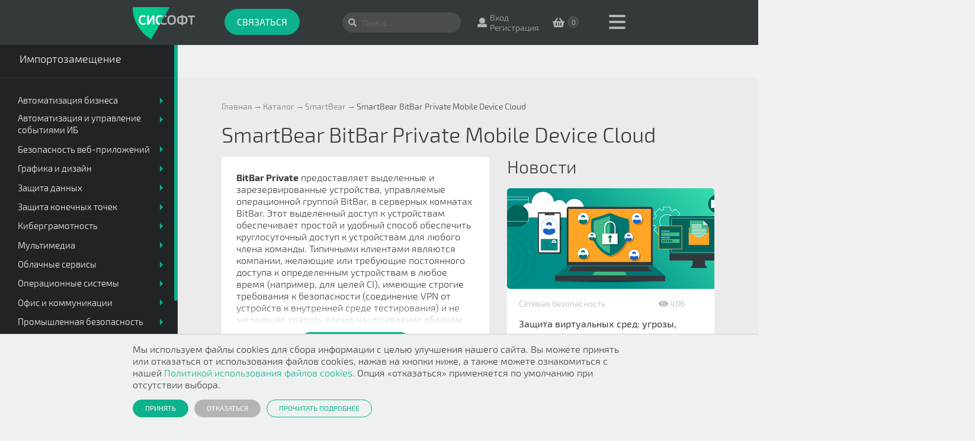

--- FILE ---
content_type: text/html; charset=UTF-8
request_url: https://www.syssoft.ru/SmartBear/smartbear-bitbar-private-mobile-device-cloud/
body_size: 59305
content:
<!DOCTYPE html>
<html lang="ru">
<head>
    

<meta charset="utf-8"/>
<meta http-equiv="X-UA-Compatible" content="IE=edge"/>
<meta name="viewport" content="width=device-width, initial-scale=1"/>

<link rel="apple-touch-icon" sizes="180x180" href="/apple-touch-icon.png">
<link rel="icon" type="image/png" sizes="32x32" href="/favicon-32x32.png">
<link rel="icon" type="image/png" sizes="16x16" href="/favicon-16x16.png">
<link rel="manifest" href="/site.webmanifest">

<meta http-equiv="Content-Type" content="text/html; charset=UTF-8" />
<meta name="robots" content="index, follow" />
<meta name="description" content=" электронная доставка продуктов помощь в подборе лицензии. Звоните по 8 800 333-33-71" />
<link href="/bitrix/css/sam.ord/tools.css?17626113251415" type="text/css"  rel="stylesheet" />
<link href="/bitrix/js/ui/design-tokens/dist/ui.design-tokens.css?176261134626358" type="text/css"  rel="stylesheet" />
<link href="/bitrix/js/ui/fonts/opensans/ui.font.opensans.css?17626113472555" type="text/css"  rel="stylesheet" />
<link href="/bitrix/js/main/popup/dist/main.popup.bundle.css?176261134431694" type="text/css"  rel="stylesheet" />
<link href="/local/templates/.default/components/bitrix/catalog.smart.filter/catalog_variants/style.css?176893813818695" type="text/css"  rel="stylesheet" />
<link href="/local/components/webtu/catalog.section/templates/sect/style.css?17689381364581" type="text/css"  rel="stylesheet" />
<link href="/local/templates/.default/css/lib/normalize.min.css?17689381402154" type="text/css"  data-template-style="true"  rel="stylesheet" />
<link href="/local/templates/.default/css/lib/jquery.mCustomScrollbar.css?176893814053583" type="text/css"  data-template-style="true"  rel="stylesheet" />
<link href="/local/templates/.default/css/lib/jquery.fancybox.min.css?176893814012796" type="text/css"  data-template-style="true"  rel="stylesheet" />
<link href="/local/templates/.default/css/lib/owl.carousel.min.css?17689381402937" type="text/css"  data-template-style="true"  rel="stylesheet" />
<link href="/local/templates/.default/css/common/fonts.css?1768938140311" type="text/css"  data-template-style="true"  rel="stylesheet" />
<link href="/local/templates/.default/css/common/global.css?17689381401124" type="text/css"  data-template-style="true"  rel="stylesheet" />
<link href="/local/templates/.default/css/common/common.css?17689381402486" type="text/css"  data-template-style="true"  rel="stylesheet" />
<link href="/local/templates/.default/css/block/header.css?176893814012445" type="text/css"  data-template-style="true"  rel="stylesheet" />
<link href="/local/templates/.default/css/block/footer.css?17689381405248" type="text/css"  data-template-style="true"  rel="stylesheet" />
<link href="/local/templates/.default/css/block/search.css?176893814021747" type="text/css"  data-template-style="true"  rel="stylesheet" />
<link href="/local/templates/s4_template_main/jqueryui/jquery-ui.min.css?176893814020023" type="text/css"  data-template-style="true"  rel="stylesheet" />
<link href="/local/templates/s4_template_main/css/tooltipster.bundle.min.css?17689381406495" type="text/css"  data-template-style="true"  rel="stylesheet" />
<link href="/local/templates/s4_template_main/css/tooltipster-sideTip-borderless.min.css?17689381401806" type="text/css"  data-template-style="true"  rel="stylesheet" />
<link href="/local/templates/s4_template_main/css/style.css?1768938140183019" type="text/css"  data-template-style="true"  rel="stylesheet" />
<link href="/local/templates/.default/components/bitrix/menu/main_menu/style.css?1768938139116" type="text/css"  data-template-style="true"  rel="stylesheet" />
<link href="/local/templates/.default/components/bitrix/search.title/visual/style.css?17689381394084" type="text/css"  data-template-style="true"  rel="stylesheet" />
<link href="/local/templates/.default/components/bitrix/menu/s4_catalog_main_menu_accordion/style.css?17689381392603" type="text/css"  data-template-style="true"  rel="stylesheet" />
<link href="/local/templates/s4_template_main/styles.css?1768938140202" type="text/css"  data-template-style="true"  rel="stylesheet" />
<script>if(!window.BX)window.BX={};if(!window.BX.message)window.BX.message=function(mess){if(typeof mess==='object'){for(let i in mess) {BX.message[i]=mess[i];} return true;}};</script>
<script>(window.BX||top.BX).message({"JS_CORE_LOADING":"Загрузка...","JS_CORE_NO_DATA":"- Нет данных -","JS_CORE_WINDOW_CLOSE":"Закрыть","JS_CORE_WINDOW_EXPAND":"Развернуть","JS_CORE_WINDOW_NARROW":"Свернуть в окно","JS_CORE_WINDOW_SAVE":"Сохранить","JS_CORE_WINDOW_CANCEL":"Отменить","JS_CORE_WINDOW_CONTINUE":"Продолжить","JS_CORE_H":"ч","JS_CORE_M":"м","JS_CORE_S":"с","JSADM_AI_HIDE_EXTRA":"Скрыть лишние","JSADM_AI_ALL_NOTIF":"Показать все","JSADM_AUTH_REQ":"Требуется авторизация!","JS_CORE_WINDOW_AUTH":"Войти","JS_CORE_IMAGE_FULL":"Полный размер"});</script>

<script src="/bitrix/js/main/core/core.js?1762611340511455"></script>

<script>BX.Runtime.registerExtension({"name":"main.core","namespace":"BX","loaded":true});</script>
<script>BX.setJSList(["\/bitrix\/js\/main\/core\/core_ajax.js","\/bitrix\/js\/main\/core\/core_promise.js","\/bitrix\/js\/main\/polyfill\/promise\/js\/promise.js","\/bitrix\/js\/main\/loadext\/loadext.js","\/bitrix\/js\/main\/loadext\/extension.js","\/bitrix\/js\/main\/polyfill\/promise\/js\/promise.js","\/bitrix\/js\/main\/polyfill\/find\/js\/find.js","\/bitrix\/js\/main\/polyfill\/includes\/js\/includes.js","\/bitrix\/js\/main\/polyfill\/matches\/js\/matches.js","\/bitrix\/js\/ui\/polyfill\/closest\/js\/closest.js","\/bitrix\/js\/main\/polyfill\/fill\/main.polyfill.fill.js","\/bitrix\/js\/main\/polyfill\/find\/js\/find.js","\/bitrix\/js\/main\/polyfill\/matches\/js\/matches.js","\/bitrix\/js\/main\/polyfill\/core\/dist\/polyfill.bundle.js","\/bitrix\/js\/main\/core\/core.js","\/bitrix\/js\/main\/polyfill\/intersectionobserver\/js\/intersectionobserver.js","\/bitrix\/js\/main\/lazyload\/dist\/lazyload.bundle.js","\/bitrix\/js\/main\/polyfill\/core\/dist\/polyfill.bundle.js","\/bitrix\/js\/main\/parambag\/dist\/parambag.bundle.js"]);
</script>
<script>BX.Runtime.registerExtension({"name":"sam.ord.tippy","namespace":"window","loaded":true});</script>
<script>BX.Runtime.registerExtension({"name":"ui.dexie","namespace":"BX.DexieExport","loaded":true});</script>
<script>BX.Runtime.registerExtension({"name":"ls","namespace":"window","loaded":true});</script>
<script>BX.Runtime.registerExtension({"name":"fx","namespace":"window","loaded":true});</script>
<script>BX.Runtime.registerExtension({"name":"fc","namespace":"window","loaded":true});</script>
<script>BX.Runtime.registerExtension({"name":"pull.protobuf","namespace":"BX","loaded":true});</script>
<script>BX.Runtime.registerExtension({"name":"rest.client","namespace":"window","loaded":true});</script>
<script>(window.BX||top.BX).message({"pull_server_enabled":"Y","pull_config_timestamp":1762590873,"shared_worker_allowed":"Y","pull_guest_mode":"N","pull_guest_user_id":0,"pull_worker_mtime":1762611344});(window.BX||top.BX).message({"PULL_OLD_REVISION":"Для продолжения корректной работы с сайтом необходимо перезагрузить страницу."});</script>
<script>BX.Runtime.registerExtension({"name":"pull.client","namespace":"BX","loaded":true});</script>
<script>BX.Runtime.registerExtension({"name":"pull","namespace":"window","loaded":true});</script>
<script>BX.Runtime.registerExtension({"name":"ui.design-tokens","namespace":"window","loaded":true});</script>
<script>BX.Runtime.registerExtension({"name":"ui.fonts.opensans","namespace":"window","loaded":true});</script>
<script>BX.Runtime.registerExtension({"name":"main.popup","namespace":"BX.Main","loaded":true});</script>
<script>BX.Runtime.registerExtension({"name":"popup","namespace":"window","loaded":true});</script>
<script>(window.BX||top.BX).message({"LANGUAGE_ID":"ru","FORMAT_DATE":"DD.MM.YYYY","FORMAT_DATETIME":"DD.MM.YYYY HH:MI:SS","COOKIE_PREFIX":"NEW_SYSSOFT","SERVER_TZ_OFFSET":"10800","UTF_MODE":"Y","SITE_ID":"s1","SITE_DIR":"\/","USER_ID":"","SERVER_TIME":1769909961,"USER_TZ_OFFSET":0,"USER_TZ_AUTO":"Y","bitrix_sessid":"f18e4498ab3742acdc51118f925ea9d1"});</script>


<script src="/bitrix/js/webtu.recaptchav3/script.js?17626113519628"></script>
<script src="https://www.google.com/recaptcha/api.js?onload=onloadRecaptcha3&render=explicit"></script>
<script src="/bitrix/js/sam.ord/tools.js?17626113452591"></script>
<script src="/bitrix/js/ui/dexie/dist/dexie.bundle.js?1762611346218847"></script>
<script src="/bitrix/js/main/core/core_ls.js?17626113414201"></script>
<script src="/bitrix/js/main/core/core_fx.js?176261134116888"></script>
<script src="/bitrix/js/main/core/core_frame_cache.js?176261134116945"></script>
<script src="/bitrix/js/pull/protobuf/protobuf.js?1762611344274055"></script>
<script src="/bitrix/js/pull/protobuf/model.js?176261134470928"></script>
<script src="/bitrix/js/rest/client/rest.client.js?176261134417414"></script>
<script src="/bitrix/js/pull/client/pull.client.js?176261134483861"></script>
<script src="https://use.fontawesome.com/releases/v5.0.6/js/all.js"></script>
<script src="/bitrix/js/main/popup/dist/main.popup.bundle.js?1762611344119952"></script>
<!-- CarrotQuest BEGIN -->
<script type="text/javascript">
(function(){
	if (typeof carrotquest === 'undefined') {
	var s = document.createElement('script'); s.type = 'text/javascript'; s.async = true;
	s.src = '//cdn.carrotquest.io/api.min.js';
	var x = document.getElementsByTagName('head')[0]; x.appendChild(s);

	carrotquest = {}; window.carrotquestasync = []; carrotquest.settings = {};
	m = ['connect', 'track', 'identify', 'auth'];
	function Build(name, args){return function(){window.carrotquestasync.push(name, arguments);} }
	for (var i = 0; i < m.length; i++) carrotquest[m[i]] = Build(m[i]);
	}
})();
carrotquest.connect('28701-b5ad409dbd45aeb74f8e0d676c');

</script>
<!-- CarrotQuest END -->
<script>
					(function () {
						"use strict";

						var counter = function ()
						{
							var cookie = (function (name) {
								var parts = ("; " + document.cookie).split("; " + name + "=");
								if (parts.length == 2) {
									try {return JSON.parse(decodeURIComponent(parts.pop().split(";").shift()));}
									catch (e) {}
								}
							})("BITRIX_CONVERSION_CONTEXT_s1");

							if (cookie && cookie.EXPIRE >= BX.message("SERVER_TIME"))
								return;

							var request = new XMLHttpRequest();
							request.open("POST", "/bitrix/tools/conversion/ajax_counter.php", true);
							request.setRequestHeader("Content-type", "application/x-www-form-urlencoded");
							request.send(
								"SITE_ID="+encodeURIComponent("s1")+
								"&sessid="+encodeURIComponent(BX.bitrix_sessid())+
								"&HTTP_REFERER="+encodeURIComponent(document.referrer)
							);
						};

						if (window.frameRequestStart === true)
							BX.addCustomEvent("onFrameDataReceived", counter);
						else
							BX.ready(counter);
					})();
				</script>



<script src="/local/templates/.default/js/lib/jquery.min.js?176893814088151"></script>
<script src="/local/templates/.default/js/lib/jquery.customSelect.min.js?17689381402134"></script>
<script src="/local/templates/.default/js/lib/jquery.maskedinput.min.js?17689381404324"></script>
<script src="/local/templates/.default/js/lib/jquery.autocomplete.min.js?176893814012958"></script>
<script src="/local/templates/.default/js/lib/jquery.mCustomScrollbar.concat.min.js?176893814045479"></script>
<script src="/local/templates/.default/js/lib/jquery.fancybox.min.js?176893814068253"></script>
<script src="/local/templates/.default/js/lib/owl.carousel.min.js?176893814042766"></script>
<script src="/local/templates/s4_template_main/jqueryui/jquery-ui.min.js?176893814058450"></script>
<script src="/local/templates/s4_template_main/jqueryui/jquery.ui.datepicker-ru.js?17689381401117"></script>
<script src="/local/templates/s4_template_main/js/vendor/tooltipster.bundle.min.js?176893814039900"></script>
<script src="/local/templates/s4_template_main/js/plugins.js?176893814010274"></script>
<script src="/local/templates/s4_template_main/js/main.js?176893814027965"></script>
<script src="/local/components/webtu/favorites.line/templates/invisible/script.js?176893813610281"></script>
<script src="/local/templates/.default/components/bitrix/menu/main_menu/script.js?17689381391265"></script>
<script src="/local/components/bitrix/search.title/script.js?176893813612015"></script>
<script src="/local/components/webtu/sale.basket.basket.line/templates/.default/script.js?17689381365335"></script>
<script src="/local/templates/.default/components/bitrix/menu/s4_catalog_main_menu_accordion/script.js?1768938139848"></script>
<script src="/local/templates/.default/components/bitrix/catalog.smart.filter/catalog_variants/script.js?176893813822097"></script>
<script src="/local/components/webtu/catalog.section/templates/sect/script.js?176893813657404"></script>
<script src="/local/components/webtu/feedback.trial/templates/.default/script.js?17689381362449"></script>
<script src="/local/components/webtu/feedback.query_price/templates/no_cache/script.js?17689381364754"></script>
<script src="/local/components/syssoft/feedback.query_price_fiz_lico/templates/no_cache/script.js?17689381361969"></script>


<link rel="canonical" href="https://www.syssoft.ru/SmartBear/smartbear-bitbar-private-mobile-device-cloud/" />

<title>SmartBear BitBar Private Mobile Device Cloud - лицензия, русская версия, цена - на Syssoft.ru</title>
<!-- Микроразметка -->
<script type="application/ld+json">
{
    "@context": "https://schema.org",
    "@type": "Organization",
    "name": "ООО «Системный софт»",
    "url": "syssoft.ru",
    "description": "«Системный софт» — технологический партнер, консультант, интегратор. Эксперт в реализации инфраструктурных проектов, развертывании частных и публичных облаков, внедрении программного и аппаратного обеспечения.",
    "email": "info@syssoft.ru",
    "telephone": "+7 495 646 14 71",
    "address": {
        "@type": "PostalAddress",
        "streetAddress": "1-ый Волоколамский проезд",
        "addressLocality": "Москва",
        "postalCode": "123060",
        "addressCountry": "Россия"
    }
}
</script>
<!-- Микроразметка -->
    <!-- Template-specific Stylesheets -->
                    
    <!-- Scripts -->
                    
</head>
<body>

<!-- Preloader -->
<!-- <div class="preloader" id="preloader"><img src="/local/templates/s1_template_main/img/page-logo.svg" alt="Системный софт" title="Системный софт" /></div> -->

<!-- No script warning -->
<noscript>
    <div id="noScriptWarning">
        К сожалению, ваш браузер <strong>не поддерживает</strong> JavaScript.
        Пожалуйста, <a href="http://browsehappy.com/" target="_blank" rel="nofollow">обновите</a> ваш браузер или включите поддержку JavaScript для корректного отображения страницы.
    </div>
</noscript>

<!-- Outdated browser warning -->
<!--[if lte IE 10]>
<div id="outdatedBrowserWarning">
    Вы используете <strong>устаревший</strong> браузер. Пожалуйста,
    <a href="http://browsehappy.com/" target="_blank" rel="nofollow">обновите</a> ваш браузер
    для корректного отображения страницы.
</div>
<![endif]-->

<script type="text/javascript">
	BX.message({
		FL_TEXT_USER: 'Для добавления элемента в избранное, пожалуйста, зарегистрируйтесь',
        FL_BTM_ADD: 'Добавить в избранное',
        FL_BTM_DELETE: 'Удалить из избранного',
	});
    
    var obbx_2502438151_FL = new FavoritesLineComponent({'CONFIG':{'SITE_ID':'s1','PATH':'/local/components/webtu/favorites.line','URL_PAGE':'/magazin/personal/izbrannoe/','AUTHORIZED':'N'}});
</script>

<header class="header">
    
    <div class="page-container clearfix">
                <nav class="header_menu"><a href="javascript:void(0)" class="toggle"><span class="t"></span><span class="m"></span><span class="b"></span></a><div class="list"><ul class="clearfix"><li><a href="#portal_0">Новости</a></li><li><a href="#kompaniya_8">Компания</a></li><li><a href="#magazin_14">Каталог</a></li><li><a href="#podderzhka_20">Поддержка</a></li></ul></div></nav><div class="header_sub-menu" id="portal_0"><div class="page-container"><div class="clearfix"><h5 class="title">Новости</h5><a href="javascript:void(0)" class="close"><i class="fas fa-times"></i></a></div><div class="clearfix"><ul class="list clearfix"><li class=""><a href="/novosti-syssoft/"><span class="icon--13 icon"></span><span class="caption">Новости Syssoft</span></a></li><li class=""><a href="/novosti-vendorov/"><span class="icon--15 icon"></span><span class="caption">Новости вендоров</span></a></li><li class=""><a href="/softpower/"><span class="icon--14 icon"></span><span class="caption">SoftPower</span></a></li><li class=""><a href="/anonsy-vebinarov/"><span class="icon--15 icon"></span><span class="caption">Вебинары</span></a></li><li class=""><a href="/zapisi-vebinarov/"><span class="icon--15 icon"></span><span class="caption">Записи вебинаров</span></a></li><li class=""><a href="/kviz-test/"><span class="icon--15 icon"></span><span class="caption">Квиз-тесты</span></a></li><li class=""><a href="/aktsii-i-skidki/"><span class="icon--15 icon"></span><span class="caption">Акции и скидки</span></a></li></ul></div></div></div><div class="header_sub-menu" id="kompaniya_8"><div class="page-container"><div class="clearfix"><h5 class="title">Компания</h5><a href="javascript:void(0)" class="close"><i class="fas fa-times"></i></a></div><div class="clearfix"><ul class="list clearfix"><li class=""><a href="/kompaniya/"><span class="icon--16 icon"></span><span class="caption">О компании</span></a></li><li class=""><a href="/kompaniya/sertifikaty/"><span class="icon--17 icon"></span><span class="caption">Сертификаты</span></a></li><li class=""><a href="/kompaniya/otzivy/"><span class="icon--19 icon"></span><span class="caption">Отзывы</span></a></li><li class=""><a href="/kompaniya/vakansii/"><span class="icon--20 icon"></span><span class="caption">Вакансии</span></a></li><li class=""><a href="/kompaniya/rekvizity/"><span class="icon--21 icon"></span><span class="caption">Реквизиты</span></a></li></ul></div></div></div><div class="header_sub-menu" id="magazin_14"><div class="page-container"><div class="clearfix"><h5 class="title">Каталог</h5><a href="javascript:void(0)" class="close"><i class="fas fa-times"></i></a></div><div class="clearfix"><ul class="list clearfix"><li class=""><a href="/magazin/"><span class="icon--1 icon"></span><span class="caption">Программное<br />обеспечение</span></a></li><li class=""><a href="/magazin/import-replace/"><span class="icon--1 icon"></span><span class="caption">Импортозамещение</span></a></li><li class=""><a href="/magazin/dealer/"><span class="icon--1 icon"></span><span class="caption">Каталог для дилеров</span></a></li><li class=""><a href="/apparatnye-resheniya/"><span class="icon--1 icon"></span><span class="caption">Аппаратные решения</span></a></li><li class=""><a href="/uslugi/"><span class="icon--1 icon"></span><span class="caption">Услуги</span></a></li></ul></div></div></div><div class="header_sub-menu" id="podderzhka_20"><div class="page-container"><div class="clearfix"><h5 class="title">Поддержка</h5><a href="javascript:void(0)" class="close"><i class="fas fa-times"></i></a></div><div class="clearfix"><ul class="list clearfix"><li class=""><a href="/podderzhka/kontakty/"><span class="icon--22 icon"></span><span class="caption">Контакты</span></a></li><li class=""><a href="/podderzhka/dlya-dilerov/"><span class="icon--23 icon"></span><span class="caption">Для дилеров</span></a></li><li class=""><a href="/podderzhka/voprosy/"><span class="icon--24 icon"></span><span class="caption">Вопросы</span></a></li><li class=""><a href="/podderzhka/kak-zakazat/"><span class="icon--25 icon"></span><span class="caption">Как заказать</span></a></li><li class=""><a href="/podderzhka/garantiya-i-vozvrat/"><span class="icon--26 icon"></span><span class="caption">Гарантия<br />и возврат</span></a></li></ul></div></div></div>
        <a href="/" class="header_logo"><img src="/local/templates/s1_template_main/img/page-logo.svg" alt="Системный софт" title="Системный софт" /></a>

        <div class="header_phones">
            <div class="aligner">
                                <a href="#" class="button--2 button--large button js-phone-button-call">Связаться</a>            </div>
        </div>

        <div class="header_actions">
            <div id="title-search" class="search-bar-wrapper">
	<form class="search-bar" action="/search/">
        <input id="title-search-input" class="input-field" type="text" name="q" placeholder="Поиск&hellip;" value="" autocomplete="off" />
        <input type="hidden" name="where" value="iblock_s4_catalog" />
        
        <button class="submit" type="submit" name="s"><i class="fas fa-search"></i></button>
	</form>
</div>
<script>
	BX.ready(function(){
		new JCTitleSearch({
			'AJAX_PAGE' : '/SmartBear/smartbear-bitbar-private-mobile-device-cloud/',
			'CONTAINER_ID': 'title-search',
			'INPUT_ID': 'title-search-input',
			'MIN_QUERY_LEN': 2
		});
	});
</script><span class="link link--profile"><i class="fas fa-user"></i><span class="text_entrance-register"><a href="/auth/">Вход</a><br><a href="/auth/?register=yes">Регистрация</a></span></span><script>
var bx_basket7QON1y = new BitrixSmallCart;
</script>
<div id="bx_basket7QON1y" class="bx-basket bx-opener"><!--'start_frame_cache_bx_basket7QON1y'--><a href="/magazin/personal/cart/" class="link link--cart"><i class="fas fa-shopping-basket" ></i><span class="count"> 0 </span></a><!--'end_frame_cache_bx_basket7QON1y'--></div>
<script type="text/javascript">
	bx_basket7QON1y.siteId       = 's1';
	bx_basket7QON1y.cartId       = 'bx_basket7QON1y';
	bx_basket7QON1y.ajaxPath     = '/local/components/webtu/sale.basket.basket.line/ajax.php';
	bx_basket7QON1y.templateName = '.default';
	bx_basket7QON1y.arParams     =  {'SITE_ID':'s1','HIDE_ON_BASKET_PAGES':'Y','PATH_TO_AUTHORIZE':'/auth/?register=yes','PATH_TO_BASKET':'/magazin/personal/cart/','PATH_TO_ORDER':'/magazin/personal/orders/make/','PATH_TO_PERSONAL':'/magazin/personal/','PATH_TO_PROFILE':'/magazin/personal/','PATH_TO_REGISTER':'/auth/?register=yes','POSITION_FIXED':'N','SHOW_AUTHOR':'N','SHOW_EMPTY_VALUES':'Y','SHOW_NUM_PRODUCTS':'Y','SHOW_PERSONAL_LINK':'N','SHOW_PRODUCTS':'N','SHOW_REGISTRATION':'N','SHOW_TOTAL_PRICE':'Y','CACHE_TYPE':'A','SHOW_DELAY':'Y','SHOW_NOTAVAIL':'Y','SHOW_IMAGE':'Y','SHOW_PRICE':'Y','SHOW_SUMMARY':'Y','POSITION_VERTICAL':'top','POSITION_HORIZONTAL':'right','AJAX':'N','~SITE_ID':'s1','~HIDE_ON_BASKET_PAGES':'Y','~PATH_TO_AUTHORIZE':'/auth/?register=yes','~PATH_TO_BASKET':'/magazin/personal/cart/','~PATH_TO_ORDER':'/magazin/personal/orders/make/','~PATH_TO_PERSONAL':'/magazin/personal/','~PATH_TO_PROFILE':'/magazin/personal/','~PATH_TO_REGISTER':'/auth/?register=yes','~POSITION_FIXED':'N','~SHOW_AUTHOR':'N','~SHOW_EMPTY_VALUES':'Y','~SHOW_NUM_PRODUCTS':'Y','~SHOW_PERSONAL_LINK':'N','~SHOW_PRODUCTS':'N','~SHOW_REGISTRATION':'N','~SHOW_TOTAL_PRICE':'Y','~CACHE_TYPE':'A','~SHOW_DELAY':'Y','~SHOW_NOTAVAIL':'Y','~SHOW_IMAGE':'Y','~SHOW_PRICE':'Y','~SHOW_SUMMARY':'Y','~POSITION_VERTICAL':'top','~POSITION_HORIZONTAL':'right','~AJAX':'N','cartId':'bx_basket7QON1y'}; // TODO \Bitrix\Main\Web\Json::encode
	bx_basket7QON1y.closeMessage = 'Скрыть';
	bx_basket7QON1y.openMessage  = 'Раскрыть';
	bx_basket7QON1y.activate();
</script>        </div>
    </div>
</header>

<div class="main-panel">
    <a href="#" class="main-panel_close"><i class="fas fa-arrow-left"></i></a>

    

    <div class="main-panel_scroller">

                <a href="/magazin/" class="vendors active">Каталог ПО</a>
        <a href="/magazin/import-replace/" class="vendors ">Импортозамещение</a>

        <div class="catalog-divider"></div>
        
        
                <div class="main-panel_menu-1"><ul class="upper"><li class="has-sub-menu"><a href="/magazin/catalog-po/avtomatizatsiya_biznesa/"><span class="aligner">Автоматизация бизнеса</span></a><ul class="middle"><li class=""><a href="/magazin/catalog-po/avtomatizatsiya_biznesa/aiinstrumenty/"><span class="aligner">AI-инструменты</span></a></li><li class=""><a href="/magazin/catalog-po/avtomatizatsiya_biznesa/crmerp_sistemy/"><span class="aligner">CRM/ERP системы</span></a></li><li class=""><a href="/magazin/catalog-po/avtomatizatsiya_biznesa/hrm_sistemy/"><span class="aligner">HRM системы</span></a></li><li class=""><a href="/magazin/catalog-po/avtomatizatsiya_biznesa/po_dlya_onlayn_obucheniya_lms/"><span class="aligner">ПО для онлайн обучения (LMS)</span></a></li><li class=""><a href="/magazin/catalog-po/avtomatizatsiya_biznesa/upravlenie_logistikoy/"><span class="aligner">Управление логистикой</span></a></li><li class=""><a href="/magazin/catalog-po/avtomatizatsiya_biznesa/upravlenie_proektami_i_protsessami/"><span class="aligner">Управление проектами и процессами</span></a></li><li class=""><a href="/magazin/catalog-po/avtomatizatsiya_biznesa/upravlenie_saytami_i_korporativnymi_portalami/"><span class="aligner">Управление сайтами и корпоративными порталами</span></a></li></ul></li><li class="has-sub-menu"><a href="/magazin/catalog-po/avtomatizatsiya_i_upravlenie_sobytiyami_ib/"><span class="aligner">Автоматизация и управление событиями ИБ</span></a><ul class="middle"><li class=""><a href="/magazin/catalog-po/avtomatizatsiya_i_upravlenie_sobytiyami_ib/rasshirennoe-obnaruzhenie-i-reagirovanie-na-slozhnye-ugrozy-i-tselevye-ataki/"><span class="aligner">Расширенное обнаружение и реагирование на сложные угрозы и целевые атаки</span></a></li><li class=""><a href="/magazin/catalog-po/avtomatizatsiya_i_upravlenie_sobytiyami_ib/sbor_i_korrelyatsiya_sobytiy_ib_siem/"><span class="aligner">Сбор и корреляция событий ИБ (SIEM)</span></a></li><li class=""><a href="/magazin/catalog-po/avtomatizatsiya_i_upravlenie_sobytiyami_ib/upravlenie-intsidentami-i-avtomatizatsiya-reagirovaniya-soar-irp/"><span class="aligner">Управление инцидентами и автоматизация реагирования (SOAR/IRP)</span></a></li></ul></li><li class="has-sub-menu"><a href="/magazin/catalog-po/bezopasnost_vebprilozheniy/"><span class="aligner">Безопасность веб-приложений</span></a><ul class="middle"><li class=""><a href="/magazin/catalog-po/bezopasnost_vebprilozheniy/asocaspm_resheniya/"><span class="aligner">ASOC/ASPM решения</span></a></li><li class=""><a href="/magazin/catalog-po/bezopasnost_vebprilozheniy/zashchita_vebprilozheniy_waf/"><span class="aligner">Защита веб-приложений (WAF)</span></a></li><li class=""><a href="/magazin/catalog-po/bezopasnost_vebprilozheniy/zashchita_ot_ddos_atak/"><span class="aligner">Защита от DDoS атак</span></a></li></ul></li><li class="has-sub-menu"><a href="/magazin/catalog-po/grafika_i_dizayn/"><span class="aligner">Графика и дизайн</span></a><ul class="middle"><li class=""><a href="/magazin/catalog-po/grafika_i_dizayn/graficheskie_redaktory/"><span class="aligner">Графические редакторы</span></a></li><li class=""><a href="/magazin/catalog-po/grafika_i_dizayn/obrabotka_fotografiy/"><span class="aligner">Обработка фотографий</span></a></li><li class=""><a href="/magazin/catalog-po/grafika_i_dizayn/po_dlya_3danimatsii/"><span class="aligner">ПО для 3D-анимации</span></a></li><li class=""><a href="/magazin/catalog-po/grafika_i_dizayn/prototipirovanie_interfeysov/"><span class="aligner">Прототипирование интерфейсов</span></a></li><li class=""><a href="/magazin/catalog-po/grafika_i_dizayn/redaktory-delovoy-i-tekhnicheskoy-grafiki/"><span class="aligner">Редакторы деловой и технической графики</span></a></li><li class=""><a href="/magazin/catalog-po/grafika_i_dizayn/redaktory_kart_dlya_navigatsii/"><span class="aligner">Редакторы карт для навигации</span></a></li></ul></li><li class="has-sub-menu"><a href="/magazin/catalog-po/zashchita_dannykh/"><span class="aligner">Защита данных</span></a><ul class="middle"><li class=""><a href="/magazin/catalog-po/zashchita_dannykh/zashchita_ot_spama/"><span class="aligner">Защита от спама</span></a></li><li class=""><a href="/magazin/catalog-po/zashchita_dannykh/zashchita_ot_utechek_dannykh_dlp/"><span class="aligner">Защита от утечек данных (DLP)</span></a></li><li class=""><a href="/magazin/catalog-po/zashchita_dannykh/kontrol_privilegirovannykh_polzovateley_pam/"><span class="aligner">Контроль привилегированных пользователей (PAM)</span></a></li><li class=""><a href="/magazin/catalog-po/zashchita_dannykh/maskirovanie_dannykh/"><span class="aligner">Маскирование данных</span></a></li><li class=""><a href="/magazin/catalog-po/zashchita_dannykh/mnogofaktornaya_autentifikatsiya_mfa/"><span class="aligner">Многофакторная аутентификация (MFA)</span></a></li><li class=""><a href="/magazin/catalog-po/zashchita_dannykh/skaner_iskhodnogo_koda/"><span class="aligner">Сканер исходного кода</span></a></li><li class=""><a href="/magazin/catalog-po/zashchita_dannykh/upravlenie_dostupom_k_nestrukturirovannym_dannym_dcap/"><span class="aligner">Управление доступом к неструктурированным данным (DCAP)</span></a></li><li class=""><a href="/magazin/catalog-po/zashchita_dannykh/upravlenie_mobilnymi_ustroystvami_mdm/"><span class="aligner">Управление мобильными устройствами (MDM)</span></a></li><li class=""><a href="/magazin/catalog-po/zashchita_dannykh/upravlenie_pravami_dostupa_idm/"><span class="aligner">Управление правами доступа (IDM)</span></a></li></ul></li><li class="has-sub-menu"><a href="/magazin/catalog-po/zashchita_konechnykh_tochek/"><span class="aligner">Защита конечных точек</span></a><ul class="middle"><li class=""><a href="/magazin/catalog-po/zashchita_konechnykh_tochek/antivirusnaya_zashchita_dlya_biznesa/"><span class="aligner">Антивирусная защита для бизнеса</span></a></li><li class=""><a href="/magazin/catalog-po/zashchita_konechnykh_tochek/monitoring_obnaruzhenie_i_reagirovanie_na_ugrozy_mdr/"><span class="aligner">Мониторинг, обнаружение и реагирование на угрозы (MDR)</span></a></li></ul></li><li class="has-sub-menu"><a href="/magazin/catalog-po/kibergramotnost/"><span class="aligner">Киберграмотность</span></a><ul class="middle"><li class=""><a href="/magazin/catalog-po/kibergramotnost/obuchenie_kibergramotnosti/"><span class="aligner">Обучение киберграмотности</span></a></li></ul></li><li class="has-sub-menu"><a href="/magazin/catalog-po/multimedia/"><span class="aligner">Мультимедиа</span></a><ul class="middle"><li class=""><a href="/magazin/catalog-po/multimedia/audioredaktory/"><span class="aligner">Аудиоредакторы</span></a></li><li class=""><a href="/magazin/catalog-po/multimedia/videoredaktory/"><span class="aligner">Видеоредакторы</span></a></li><li class=""><a href="/magazin/catalog-po/multimedia/pleery/"><span class="aligner">Плееры</span></a></li><li class=""><a href="/magazin/catalog-po/multimedia/po_dlya_zapisi_ekrana/"><span class="aligner">ПО для записи экрана</span></a></li></ul></li><li class="has-sub-menu"><a href="/magazin/catalog-po/oblachnye_servisy/"><span class="aligner">Облачные сервисы</span></a><ul class="middle"><li class=""><a href="/magazin/catalog-po/oblachnye_servisy/oblachnye_platformy/"><span class="aligner">Облачные платформы</span></a></li></ul></li><li class="has-sub-menu"><a href="/magazin/catalog-po/operatsionnye_sistemy/"><span class="aligner">Операционные системы</span></a><ul class="middle"><li class=""><a href="/magazin/catalog-po/operatsionnye_sistemy/klientskie_operatsionnye_sistemy/"><span class="aligner">Клиентские операционные системы</span></a></li><li class=""><a href="/magazin/catalog-po/operatsionnye_sistemy/servernye_operatsionnye_sistemy/"><span class="aligner">Серверные операционные системы</span></a></li></ul></li><li class="has-sub-menu"><a href="/magazin/catalog-po/ofis_i_kommunikatsii/"><span class="aligner">Офис и коммуникации</span></a><ul class="middle"><li class=""><a href="/magazin/catalog-po/ofis_i_kommunikatsii/pdf_redaktory_1/"><span class="aligner">PDF редакторы</span></a></li><li class=""><a href="/magazin/catalog-po/ofis_i_kommunikatsii/brauzery/"><span class="aligner">Браузеры</span></a></li><li class=""><a href="/magazin/catalog-po/ofis_i_kommunikatsii/videokonferentssvyaz/"><span class="aligner">Видеоконференцсвязь</span></a></li><li class=""><a href="/magazin/catalog-po/ofis_i_kommunikatsii/obmen_faylami_i_sovmestnaya_rabota/"><span class="aligner">Обмен файлами и совместная работа</span></a></li><li class=""><a href="/magazin/catalog-po/ofis_i_kommunikatsii/ofisnye_prilozheniya_lokalnye/"><span class="aligner">Офисные приложения локальные</span></a></li><li class=""><a href="/magazin/catalog-po/ofis_i_kommunikatsii/ofisnye_prilozheniya_oblachnye/"><span class="aligner">Офисные приложения облачные</span></a></li><li class=""><a href="/magazin/catalog-po/ofis_i_kommunikatsii/po_dlya_arkhivirovaniya_faylov/"><span class="aligner">ПО для архивирования файлов</span></a></li><li class=""><a href="/magazin/catalog-po/ofis_i_kommunikatsii/po_dlya_raboty_s_dokumentami/"><span class="aligner">ПО для работы с документами</span></a></li><li class=""><a href="/magazin/catalog-po/ofis_i_kommunikatsii/pochtovye_sistemy/"><span class="aligner">Почтовые системы</span></a></li><li class=""><a href="/magazin/catalog-po/ofis_i_kommunikatsii/pochtovye_utility/"><span class="aligner">Почтовые утилиты</span></a></li></ul></li><li class="has-sub-menu"><a href="/magazin/catalog-po/promyshlennaya_bezopasnost/"><span class="aligner">Промышленная безопасность</span></a><ul class="middle"><li class=""><a href="/magazin/catalog-po/promyshlennaya_bezopasnost/zashchita_asu_tp/"><span class="aligner">Защита АСУ ТП</span></a></li></ul></li><li class="has-sub-menu"><a href="/magazin/catalog-po/sapr/"><span class="aligner">САПР</span></a><ul class="middle"><li class=""><a href="/magazin/catalog-po/sapr/programmy_dlya_arkhitektorov/"><span class="aligner">Программы для архитекторов</span></a></li><li class=""><a href="/magazin/catalog-po/sapr/programmy_dlya_izyskaniy_i_gis/"><span class="aligner">Программы для изысканий и ГИС</span></a></li><li class=""><a href="/magazin/catalog-po/sapr/programmy_dlya_inzhenernykh_raschyetov/"><span class="aligner">Программы для инженерных расчётов</span></a></li><li class=""><a href="/magazin/catalog-po/sapr/programmy_dlya_inzhenerovkonstruktorov/"><span class="aligner">Программы для инженеров-конструкторов</span></a></li><li class=""><a href="/magazin/catalog-po/sapr/programmy_dlya_infrastrukturnogo_proektirovaniya/"><span class="aligner">Программы для инфраструктурного проектирования</span></a></li><li class=""><a href="/magazin/catalog-po/sapr/programmy_dlya_proektirovaniya/"><span class="aligner">Программы для проектирования</span></a></li><li class=""><a href="/magazin/catalog-po/sapr/programmy_dlya_proektirovaniya_inzhenernykh_sistem/"><span class="aligner">Программы для проектирования инженерных систем</span></a></li><li class=""><a href="/magazin/catalog-po/sapr/programmy_dlya_upravleniya_stroitelstvom/"><span class="aligner">Программы для управления строительством</span></a></li><li class=""><a href="/magazin/catalog-po/sapr/sapr_dlya_mashinostroeniya/"><span class="aligner">САПР для машиностроения</span></a></li><li class=""><a href="/magazin/catalog-po/sapr/sapr_dlya_uchebnykh_zavedeniy/"><span class="aligner">САПР для учебных заведений</span></a></li><li class=""><a href="/magazin/catalog-po/sapr/smetnye_programmy_v_stroitelstve/"><span class="aligner">Сметные программы в строительстве</span></a></li><li class=""><a href="/magazin/catalog-po/sapr/timsistemy/"><span class="aligner">ТИМ-системы</span></a></li><li class=""><a href="/magazin/catalog-po/sapr/drugie_sapr/"><span class="aligner">Другие САПР</span></a></li></ul></li><li class="has-sub-menu"><a href="/magazin/catalog-po/setevaya_bezopasnost/"><span class="aligner">Сетевая безопасность</span></a><ul class="middle"><li class=""><a href="/magazin/catalog-po/setevaya_bezopasnost/kriptoshlyuzy_gost_vpn/"><span class="aligner">Криптошлюзы / ГОСТ VPN</span></a></li><li class=""><a href="/magazin/catalog-po/setevaya_bezopasnost/mezhsetevye_ekrany_ngfw/"><span class="aligner">Межсетевые экраны (NGFW)</span></a></li><li class=""><a href="/magazin/catalog-po/setevaya_bezopasnost/pesochnitsy_sandbox/"><span class="aligner">Песочницы (Sandbox)</span></a></li><li class=""><a href="/magazin/catalog-po/setevaya_bezopasnost/skanery_uyazvimostey/"><span class="aligner">Сканеры уязвимостей</span></a></li></ul></li><li class="has-sub-menu"><a href="/magazin/catalog-po/sistemy_virtualizatsii/"><span class="aligner">Системы виртуализации</span></a><ul class="middle"><li class=""><a href="/magazin/catalog-po/sistemy_virtualizatsii/vdi/"><span class="aligner">VDI</span></a></li><li class=""><a href="/magazin/catalog-po/sistemy_virtualizatsii/konteynerizatsiya/"><span class="aligner">Контейнеризация</span></a></li><li class=""><a href="/magazin/catalog-po/sistemy_virtualizatsii/servernaya_virtualizatsiya/"><span class="aligner">Серверная виртуализация</span></a></li><li class=""><a href="/magazin/catalog-po/sistemy_virtualizatsii/terminalnyy_dostup/"><span class="aligner">Терминальный доступ</span></a></li><li class=""><a href="/magazin/catalog-po/sistemy_virtualizatsii/upravlenie_razlichnymi_sistemami_virtualizatsii/"><span class="aligner">Управление различными системами виртуализации</span></a></li></ul></li><li class="has-sub-menu"><a href="/magazin/catalog-po/sredstva_razrabotki/"><span class="aligner">Средства разработки</span></a><ul class="middle"><li class=""><a href="/magazin/catalog-po/sredstva_razrabotki/platformy_i_sredy_razrabotki/"><span class="aligner">Платформы и среды разработки</span></a></li><li class=""><a href="/magazin/catalog-po/sredstva_razrabotki/po_dlya_raboty_s_bazami_dannykh/"><span class="aligner">ПО для работы с базами данных</span></a></li><li class=""><a href="/magazin/catalog-po/sredstva_razrabotki/sredy_razrabotki_testirovaniya_i_otladki/"><span class="aligner">Среды разработки, тестирования и отладки</span></a></li><li class=""><a href="/magazin/catalog-po/sredstva_razrabotki/upravlenie_zhiznennym_tsiklom_razrabotki/"><span class="aligner">Управление жизненным циклом разработки</span></a></li></ul></li><li class="has-sub-menu"><a href="/magazin/catalog-po/upravlenie_itaktivami/"><span class="aligner">Управление ИТ-активами</span></a><ul class="middle"><li class=""><a href="/magazin/catalog-po/upravlenie_itaktivami/analitika_ispolzovaniya_resursov/"><span class="aligner">Аналитика использования ресурсов</span></a></li><li class=""><a href="/magazin/catalog-po/upravlenie_itaktivami/instrumenty_dlya_migratsii_itservisov/"><span class="aligner">Инструменты для миграции  IT-сервисов</span></a></li><li class=""><a href="/magazin/catalog-po/upravlenie_itaktivami/instrumenty_dlya_otkazoustoychivosti_itservisov/"><span class="aligner">Инструменты для отказоустойчивости IT-сервисов</span></a></li><li class=""><a href="/magazin/catalog-po/upravlenie_itaktivami/menedzher_paroley/"><span class="aligner">Менеджер паролей</span></a></li><li class=""><a href="/magazin/catalog-po/upravlenie_itaktivami/monitoring_infrastruktury/"><span class="aligner">Мониторинг инфраструктуры</span></a></li><li class=""><a href="/magazin/catalog-po/upravlenie_itaktivami/sistemy_rezervnogo_kopirovaniya/"><span class="aligner">Системы резервного копирования</span></a></li><li class=""><a href="/magazin/catalog-po/upravlenie_itaktivami/sistemy_upravleniya_bazami_dannykh/"><span class="aligner">Системы управления базами данных</span></a></li><li class=""><a href="/magazin/catalog-po/upravlenie_itaktivami/sluzhba_katalogov/"><span class="aligner">Служба каталогов</span></a></li><li class=""><a href="/magazin/catalog-po/upravlenie_itaktivami/udalennyy_dostup_i_upravlenie_kompyuterami/"><span class="aligner">Удаленный доступ и управление компьютерами</span></a></li><li class=""><a href="/magazin/catalog-po/upravlenie_itaktivami/upravlenie_i_monitoring_infrastruktury/"><span class="aligner">Управление и мониторинг инфраструктуры</span></a></li><li class=""><a href="/magazin/catalog-po/upravlenie_itaktivami/upravlenie_identifikatsiey_i_dostupom/"><span class="aligner">Управление идентификацией и доступом</span></a></li><li class=""><a href="/magazin/catalog-po/upravlenie_itaktivami/upravlenie_itoperatsiyami_itom/"><span class="aligner">Управление ИТ-операциями (ITOM)</span></a></li><li class=""><a href="/magazin/catalog-po/upravlenie_itaktivami/upravlenie_ituslugami_itsm/"><span class="aligner">Управление ИТ-услугами (ITSM)</span></a></li><li class=""><a href="/magazin/catalog-po/upravlenie_itaktivami/upravlenie_konechnymi_ustroystvami/"><span class="aligner">Управление конечными устройствами</span></a></li><li class=""><a href="/magazin/catalog-po/upravlenie_itaktivami/upravlenie_rabochimi_mestami/"><span class="aligner">Управление рабочими местами</span></a></li><li class=""><a href="/magazin/catalog-po/upravlenie_itaktivami/upravlenie_setyami_predpriyatiya/"><span class="aligner">Управление сетями предприятия</span></a></li><li class=""><a href="/magazin/catalog-po/upravlenie_itaktivami/upravlenie_ustanovkoy_i_obnovleniem_po/"><span class="aligner">Управление установкой и обновлением ПО</span></a></li><li class=""><a href="/magazin/catalog-po/upravlenie_itaktivami/uchet_kompyuterov_i_orgtekhniki/"><span class="aligner">Учет компьютеров и оргтехники</span></a></li></ul></li></ul></div>
        <a href="https://partner.syssoft.ru" class="dealer">Дилерский каталог</a>

                <div class="main-panel_menu-2"><ul><li><a href="/portal/">Новости</a></li><li><a href="/kompaniya/">Компания</a></li><li><a href="/magazin/">Каталог</a></li><li><a href="/podderzhka/">Поддержка</a></li></ul></div>    </div>
</div>

<div class="page-outer">

    <div class="page-inner">
        <div class="page-container">
                        <ul itemscope itemtype="http://schema.org/BreadcrumbList" class="breadcrumbs"><li itemprop="itemListElement" itemscope itemtype="http://schema.org/ListItem"><a itemprop="item" href="/" title="Главная" ><span itemprop="name">Главная</span><meta itemprop="position" content="0" /></a></li><li itemprop="itemListElement" itemscope itemtype="http://schema.org/ListItem"><a itemprop="item" href="/magazin/" title="Каталог" ><span itemprop="name">Каталог</span><meta itemprop="position" content="1" /></a></li><li itemprop="itemListElement" itemscope itemtype="http://schema.org/ListItem"><a itemprop="item" href="/SmartBear/" title="SmartBear" ><span itemprop="name">SmartBear</span><meta itemprop="position" content="2" /></a></li><li itemprop="itemListElement" itemscope itemtype="http://schema.org/ListItem"><span itemprop="name">SmartBear BitBar Private Mobile Device Cloud</span><meta itemprop="position" content="3" /></li></ul>
            <!-- <h1 class="page-title-1"></h1> -->
<h1 class="page-title-1">SmartBear BitBar Private Mobile Device Cloud</h1><div class="clearfix">

<div id="bx_1152467294_37169">
    <div class="page-main page-section-2">
                                <article class="product-description content-area page-block page-section-2">
                <b>BitBar Private</b> предоставляет выделенные и зарезервированные устройства, управляемые операционной группой BitBar, в серверных комнатах BitBar. Этот выделенный доступ к устройствам обеспечивает простой и удобный способ обеспечить круглосуточный доступ к устройствам для любого члена команды. Типичными клиентами являются компании, желающие или требующие постоянного доступа к определенным устройствам в любое время (например, для целей CI), имеющие строгие требования к безопасности (соединение VPN от устройств к внутренней среде тестирования) и не желающие тратить время на управление облаком. BitBar - единственный поставщик облачных услуг для устройств, который может установить свое облако во внутреннем облаке клиента или виртуальном частном облаке клиента.<br>
 <br>
BitBar Private Cloud предлагает эксклюзивный и выделенный доступ к устройствам и инфраструктуре, размещенным командой BitBar. Доступ к сервису защищен VPN или SSL, и сервис может быть подключен к существующим сервисам управления идентификацией и авторизацией (Okta, Google, Microsoft и т. Д.).
                                                
                <div class="read-more">
                    <a href="javascript:void(0)" class="button--2 button--medium button">Показать еще</a>
                </div>
            </article>
        
        

<form name="arrFilter_form" action="/SmartBear/smartbear-bitbar-private-mobile-device-cloud/" method="get" class="category-filter clearfix">
    
    
    
    
    <div class="js-large-filter" style="display: none;">
        <a href="javascript:void(0);" onclick="showSmallFilter()" class="close" style="float: right;">
            <i class="fas fa-times"></i>
        </a>

        <h2 class="filter-popup_title page-title-1">
            Фильтр
        </h2>

        <div class="filter-popup_columns">
                                        
                <div class="filter-popup_column">
                    <h3 class="page-title-3">Импортозамещение</h3>
                    
                    
                        <div class="check-box-2">
                            <label data-role="label_arrFilter_694_3776578536" class="bx-filter-param-label  single" for="arrFilter_694_3776578536">
                                <input
                                    type="checkbox"
                                    value="Y"
                                    name="arrFilter_694_3776578536"
                                    id="arrFilter_694_3776578536"
                                                                        onclick="smartFilter.click(this)"
                                    disabled                                />
                                <span class="icon">
                                    <i class="fas fa-check"></i>
                                </span>
                                <span class="caption">
                                    Нет                                                                    </span>

                            </label>
                        </div>

                    
                </div>
                                        
                <div class="filter-popup_column">
                    <h3 class="page-title-3">Вид поставки</h3>
                    
                    
                        <div class="check-box-2">
                            <label data-role="label_arrFilter_647_273106310" class="bx-filter-param-label  single" for="arrFilter_647_273106310">
                                <input
                                    type="checkbox"
                                    value="Y"
                                    name="arrFilter_647_273106310"
                                    id="arrFilter_647_273106310"
                                                                        onclick="smartFilter.click(this)"
                                    disabled                                />
                                <span class="icon">
                                    <i class="fas fa-check"></i>
                                </span>
                                <span class="caption">
                                    Электронная (e-mail)                                                                    </span>

                            </label>
                        </div>

                    
                </div>
                                        
                <div class="filter-popup_column">
                    <h3 class="page-title-3">Категория ПО</h3>
                    
                    
                        <div class="check-box-2">
                            <label data-role="label_arrFilter_649_1581806716" class="bx-filter-param-label  single" for="arrFilter_649_1581806716">
                                <input
                                    type="checkbox"
                                    value="Y"
                                    name="arrFilter_649_1581806716"
                                    id="arrFilter_649_1581806716"
                                                                        onclick="smartFilter.click(this)"
                                    disabled                                />
                                <span class="icon">
                                    <i class="fas fa-check"></i>
                                </span>
                                <span class="caption">
                                    Среды разработки, тестирования и отладки                                                                    </span>

                            </label>
                        </div>

                    
                </div>
                                        
                <div class="filter-popup_column">
                    <h3 class="page-title-3">Импортозамещение</h3>
                    
                    
                        <div class="check-box-2">
                            <label data-role="label_arrFilter_857_128898372" class="bx-filter-param-label  single" for="arrFilter_857_128898372">
                                <input
                                    type="checkbox"
                                    value="Y"
                                    name="arrFilter_857_128898372"
                                    id="arrFilter_857_128898372"
                                                                        onclick="smartFilter.click(this)"
                                    disabled                                />
                                <span class="icon">
                                    <i class="fas fa-check"></i>
                                </span>
                                <span class="caption">
                                    Нет                                                                    </span>

                            </label>
                        </div>

                    
                </div>
                                        
                <div class="filter-popup_column">
                    <h3 class="page-title-3">Платформа</h3>
                    
                    
                        <div class="check-box-2">
                            <label data-role="label_arrFilter_655_3041150625" class="bx-filter-param-label  single" for="arrFilter_655_3041150625">
                                <input
                                    type="checkbox"
                                    value="Y"
                                    name="arrFilter_655_3041150625"
                                    id="arrFilter_655_3041150625"
                                                                        onclick="smartFilter.click(this)"
                                    disabled                                />
                                <span class="icon">
                                    <i class="fas fa-check"></i>
                                </span>
                                <span class="caption">
                                    Windows                                                                    </span>

                            </label>
                        </div>

                    
                </div>
                                        
                <div class="filter-popup_column">
                    <h3 class="page-title-3">Срок поставки</h3>
                    
                    
                        <div class="check-box-2">
                            <label data-role="label_arrFilter_660_3344871224" class="bx-filter-param-label  single" for="arrFilter_660_3344871224">
                                <input
                                    type="checkbox"
                                    value="Y"
                                    name="arrFilter_660_3344871224"
                                    id="arrFilter_660_3344871224"
                                                                        onclick="smartFilter.click(this)"
                                    disabled                                />
                                <span class="icon">
                                    <i class="fas fa-check"></i>
                                </span>
                                <span class="caption">
                                    3-14 дней                                                                    </span>

                            </label>
                        </div>

                    
                </div>
                                        
                <div class="filter-popup_column">
                    <h3 class="page-title-3">Тип лицензии</h3>
                    
                    
                        <div class="check-box-2">
                            <label data-role="label_arrFilter_661_3259201079" class="bx-filter-param-label  single" for="arrFilter_661_3259201079">
                                <input
                                    type="checkbox"
                                    value="Y"
                                    name="arrFilter_661_3259201079"
                                    id="arrFilter_661_3259201079"
                                                                        onclick="smartFilter.click(this)"
                                    disabled                                />
                                <span class="icon">
                                    <i class="fas fa-check"></i>
                                </span>
                                <span class="caption">
                                    Временная                                                                    </span>

                            </label>
                        </div>

                    
                </div>
                                        
                <div class="filter-popup_column">
                    <h3 class="page-title-3">Тип организации</h3>
                    
                    
                        <div class="check-box-2">
                            <label data-role="label_arrFilter_662_2726625234" class="bx-filter-param-label  single" for="arrFilter_662_2726625234">
                                <input
                                    type="checkbox"
                                    value="Y"
                                    name="arrFilter_662_2726625234"
                                    id="arrFilter_662_2726625234"
                                                                        onclick="smartFilter.click(this)"
                                    disabled                                />
                                <span class="icon">
                                    <i class="fas fa-check"></i>
                                </span>
                                <span class="caption">
                                    Коммерческая                                                                    </span>

                            </label>
                        </div>

                    
                </div>
                                        
                <div class="filter-popup_column">
                    <h3 class="page-title-3">Язык интерфейса</h3>
                    
                    
                        <div class="check-box-2">
                            <label data-role="label_arrFilter_663_3582185284" class="bx-filter-param-label  single" for="arrFilter_663_3582185284">
                                <input
                                    type="checkbox"
                                    value="Y"
                                    name="arrFilter_663_3582185284"
                                    id="arrFilter_663_3582185284"
                                                                        onclick="smartFilter.click(this)"
                                    disabled                                />
                                <span class="icon">
                                    <i class="fas fa-check"></i>
                                </span>
                                <span class="caption">
                                    Английский                                                                    </span>

                            </label>
                        </div>

                    
                </div>
                    </div>

        <div class="filter-popup_buttons">

            <input
                class="button button--largest button--3"
                type="submit"
                id="del_filter"
                name="del_filter"
                value="Сбросить все"
            />
            <input
                class="button button--largest button--2"
                type="submit"
                id="set_filter"
                name="set_filter"
                value="Показать"
            />

        </div>
    </div>


        <div class="js-small-filter">
        <div class="category-filter_caption">
            Фильтр:
        </div>
        <div class="category-filter_content">

            
            <a href="javascript:void(0);" onclick="showLargeFilter()" class="category-filter_show-all category-filter_group button--2 button--small button">
                                Все фильтры
            </a>

            <input
                class="category-filter_show-all category-filter_group button--2 button--small button"
                type="submit"
                id="set_filter"
                name="set_filter"
                value="Показать"
            />

            <input
                class="category-filter_reset-all category-filter_group button--3 button--small button"
                type="submit"
                id="del_filter"
                name="del_filter"
                value="Сбросить все"
            />
            <div class="bx-filter-popup-result " id="modef" style="display:none" style="display: inline-block;">
            Будет выбрано: <span id="modef_num">0</span> из  3                <span class="arrow"></span>
                <br/>
                <a href="/SmartBear/smartbear-bitbar-private-mobile-device-cloud/?set_filter=y" target=""></a>
            </div>
        </div>
    </div>

    <div class="clb"></div>
</form>

<script type="text/javascript">
	var smartFilter = new JCSmartFilter('/SmartBear/smartbear-bitbar-private-mobile-device-cloud/', 'HORIZONTAL', []);
</script>
<div id="dumpingFormContainer" style="display:none;padding: 30px;width:560px">
    <form id="bx_568367686_DUMPING_FORM_form" class="feedback-form" style="padding:20px" action="/SmartBear/smartbear-bitbar-private-mobile-device-cloud/" method="post" enctype="multipart/form-data">

        
        <a href="#" class="close"></a>

        <h3 class="page-title-3">Свяжитесь с экспертом</h3>

        <input style="display:none" class="input-field" type="text" name="PROP[USER_COUNTRY]" placeholder="Страна" value="">

        <input style="display:none" class="input-field" type="text" name="PROP[PRODUCT]" id="dumpingFormProduct" placeholder="Товар" value="">

        <label class="input-group clearfix">
            <span style="float:left; line-height: 34px; margin-right:20px; width: 175px;">ФИО</span>
            <input style="margin-bottom:20px; width: 265px;" class="input-field" type="text" name="PROP[FULL_NAME]" required="required" placeholder="Имя" value="">
        </label>

        <label class="input-group clearfix">
            <span style="float:left; line-height: 34px; margin-right:20px; width: 175px;">Электронный адрес</span>
            <input style="margin-bottom:20px; width: 265px;" class="input-field" type="email" name="PROP[EMAIL]" required="required" placeholder="E-mail" value="">
        </label>

        <label class="input-group clearfix">
            <span style="float:left; line-height: 34px; margin-right:20px; width: 175px;">Телефон</span>
            <input style="margin-bottom:20px; width: 265px;" class="input-field" type="text" name="PROP[PHONE]" required="required" placeholder="Контактный номер телефона" value="">
        </label>

        <label class="input-group clearfix">
            <span style="float:left; line-height: 34px; margin-right:20px; width: 175px;">ИНН</span>
            <input style="margin-bottom:20px; width: 265px;" class="input-field" type="number" name="PROP[INN]" placeholder="ИНН организации" value="">
        </label>

        
                        <div class="dumping-check agreement-check check-box" style="margin-bottom: 10px;">
                    <label>
                        <input id="dumping_personal_data_agreements" type="checkbox" name="subscribe_agreements">
                        <span class="icon"><svg class="svg-inline--fa fa-check fa-w-16" aria-hidden="true" data-prefix="fas" data-icon="check" role="img" xmlns="http://www.w3.org/2000/svg" viewBox="0 0 512 512" data-fa-i2svg=""><path fill="currentColor" d="M173.898 439.404l-166.4-166.4c-9.997-9.997-9.997-26.206 0-36.204l36.203-36.204c9.997-9.998 26.207-9.998 36.204 0L192 312.69 432.095 72.596c9.997-9.997 26.207-9.997 36.204 0l36.203 36.204c9.997 9.997 9.997 26.206 0 36.204l-294.4 294.401c-9.998 9.997-26.207 9.997-36.204-.001z"></path></svg><!-- <i class="fas fa-check"></i> --></span>
                        <span class="caption">Даю согласие на обработку персональных данных</span>
                    </label>
                </div>
                <button id="bx_568367686_DUMPING_FORM_agree_button" style="display:none;" class="submit button--2 button--large button agree-submit" type="submit" name="PROP[SUBMIT_DUMPING_FORM]" value="Y" style="display: block;">Отправить</button>
            
        <script>
            $( ".dumping-check" ).click(function() {
                if ($("#dumping_personal_data_agreements").prop('checked'))
                {
                    $("#bx_568367686_DUMPING_FORM_agree_button").show();
                }
                else
                {
                    $("#bx_568367686_DUMPING_FORM_agree_button").hide();
                }
            });
            $('input[name="PROP[PHONE]"]').mask('+7 (999) 999-9999');
        </script>
    </form>
</div> 
            <div class="product-editions page-block page-section-2">

		 		<div class="page-heading clearfix">
            <h2 class="page-title-3">Сколько стоит купить лицензию, варианты поставки</h2>
        </div>
		        <div  id="bx_1152467294_37169_skudiv">
                                                        <div class="product-edition--1 product-edition clearfix " data-offer-item="1229963" id="1229963" additional-item-id="">
                                        <a href="/SmartBear/smartbear-bitbar-private-mobile-device-cloud/1229963/" class="product-edition_image">
                        <span class="background-image_none-hover size_138x142" style="background-image: url('/upload/resize_cache/iblock/786/140_140_1/kfw51ury4ugz9r074oex1rntr1wkgc4g.png');" alt="SmartBear BitBar Private Mobile Device Cloud (1 Year Subscription)" title="SmartBear BitBar Private Mobile Device Cloud (1 Year Subscription)"></span>
                        <img src="/upload/resize_cache/iblock/786/140_140_1/kfw51ury4ugz9r074oex1rntr1wkgc4g.png" style="display: none;" alt="SmartBear BitBar Private Mobile Device Cloud (1 Year Subscription)" title="SmartBear BitBar Private Mobile Device Cloud (1 Year Subscription)"/>
                    </a>

                    <div class="product-edition_info">
                        <h3 class="title">
                           <a href="/SmartBear/smartbear-bitbar-private-mobile-device-cloud/1229963/">SmartBear BitBar Private Mobile Device Cloud (1 Year Subscription)</a>
                        </h3>
                        <div class="type">Экземпляр программы для ЭВМ SmartBear BitBar Private Mobile Device Cloud (1 Year Subscription)</div>
						                        <div class="clearfix">
                                                                                    <div class="clearfix">
                                
                                <div class="price not_price" style="width:unset;" >
                                    
                                        
                                        <a class="button--3 button--small button offer_price_button" data-src="#feedbackQueryPriceContainer" name="feedbackQueryPriceButton" data-productId="1229963" data-productname="SmartBear BitBar Private Mobile Device Cloud (1 Year Subscription)" data-productlink="/SmartBear/smartbear-bitbar-private-mobile-device-cloud/1229963/" href="#offerPrice_1229963" data-fancybox style="margin-top: 15px">
                                            Запросить цену
                                        </a>

                                                                        </div>
                            </div>
                                                                                </div>
						

							</div>

                    <ul class="product-edition_specs">
                                                    <li>
                                <span>Артикул: </span>
                                <b>BB-PRC-1Y-SBN</b>
                            </li>
                         
                        
                                                     <li>
                                <span>Тип поставки: </span>
                                Электронная (e-mail)                            </li>
                         
                                                     <li>
                                <span>Язык (версия): </span>
                                Английский                            </li>
                                                                              <li>
                                <span>Срок поставки лицензионной программы или ключа активации: </span><br>
                                                                3-14 рабочих дней                                                                    <span class="tooltip delivery-tooltip" title="Среднее время поставки, рассчитанное на основании реализованных отгрузок: 25 дн.">?</span>
                                                            </li>
                         
                         
                                                     <li>
                                <b>
                                    <span>Примечания: </span>
                                    Временная лицензия на 1 год                                </b>    
                            </li>
                         
                                                     <li>
                                <span>Платформа: </span>
                                Windows                            </li>
                         
                                                                              <li>
                                <span>Тип лицензии: </span>
                                Временная                            </li>
                                                                              <li>
                                <span>Срок действия лицензии: </span>
                                12 мес.
                            </li>
                                                                              <li>
                                <b>
                                    <span>Тип покупателя: </span>
                                    Коммерческая                                </b>
                            </li>
                                                 <li>
                                                            <span>Оплата картой недоступна</span>
                                                    </li>
                                                     <li>
                                <b>Только для юр. лиц и ИП</b>
                            </li>
                                                                     </ul>
                </div>
                                            <div class="product-edition--1 product-edition clearfix " data-offer-item="1229964" id="1229964" additional-item-id="">
                                        <a href="/SmartBear/smartbear-bitbar-private-mobile-device-cloud/1229964/" class="product-edition_image">
                        <span class="background-image_none-hover size_138x142" style="background-image: url('/upload/resize_cache/iblock/786/140_140_1/kfw51ury4ugz9r074oex1rntr1wkgc4g.png');" alt="SmartBear BitBar Private Mobile Device Cloud (2 Year Subscription)" title="SmartBear BitBar Private Mobile Device Cloud (2 Year Subscription)"></span>
                        <img src="/upload/resize_cache/iblock/786/140_140_1/kfw51ury4ugz9r074oex1rntr1wkgc4g.png" style="display: none;" alt="SmartBear BitBar Private Mobile Device Cloud (2 Year Subscription)" title="SmartBear BitBar Private Mobile Device Cloud (2 Year Subscription)"/>
                    </a>

                    <div class="product-edition_info">
                        <h3 class="title">
                           <a href="/SmartBear/smartbear-bitbar-private-mobile-device-cloud/1229964/">SmartBear BitBar Private Mobile Device Cloud (2 Year Subscription)</a>
                        </h3>
                        <div class="type">Экземпляр программы для ЭВМ SmartBear BitBar Private Mobile Device Cloud (2 Year Subscription)</div>
						                        <div class="clearfix">
                                                                                    <div class="clearfix">
                                
                                <div class="price not_price" style="width:unset;" >
                                    
                                        
                                        <a class="button--3 button--small button offer_price_button" data-src="#feedbackQueryPriceContainer" name="feedbackQueryPriceButton" data-productId="1229964" data-productname="SmartBear BitBar Private Mobile Device Cloud (2 Year Subscription)" data-productlink="/SmartBear/smartbear-bitbar-private-mobile-device-cloud/1229964/" href="#offerPrice_1229964" data-fancybox style="margin-top: 15px">
                                            Запросить цену
                                        </a>

                                                                        </div>
                            </div>
                                                                                </div>
						

							</div>

                    <ul class="product-edition_specs">
                                                    <li>
                                <span>Артикул: </span>
                                <b>BB-PRC-2Y-SBN</b>
                            </li>
                         
                        
                                                     <li>
                                <span>Тип поставки: </span>
                                Электронная (e-mail)                            </li>
                         
                                                     <li>
                                <span>Язык (версия): </span>
                                Английский                            </li>
                                                                              <li>
                                <span>Срок поставки лицензионной программы или ключа активации: </span><br>
                                                                3-14 рабочих дней                                                                    <span class="tooltip delivery-tooltip" title="Среднее время поставки, рассчитанное на основании реализованных отгрузок: 25 дн.">?</span>
                                                            </li>
                         
                         
                                                     <li>
                                <b>
                                    <span>Примечания: </span>
                                    Временная лицензия на 2 года                                </b>    
                            </li>
                         
                                                     <li>
                                <span>Платформа: </span>
                                Windows                            </li>
                         
                                                                              <li>
                                <span>Тип лицензии: </span>
                                Временная                            </li>
                                                                              <li>
                                <span>Срок действия лицензии: </span>
                                24 мес.
                            </li>
                                                                              <li>
                                <b>
                                    <span>Тип покупателя: </span>
                                    Коммерческая                                </b>
                            </li>
                                                 <li>
                                                            <span>Оплата картой недоступна</span>
                                                    </li>
                                                     <li>
                                <b>Только для юр. лиц и ИП</b>
                            </li>
                                                                     </ul>
                </div>
                                            <div class="product-edition--1 product-edition clearfix " data-offer-item="1229965" id="1229965" additional-item-id="">
                                        <a href="/SmartBear/smartbear-bitbar-private-mobile-device-cloud/1229965/" class="product-edition_image">
                        <span class="background-image_none-hover size_138x142" style="background-image: url('/upload/resize_cache/iblock/786/140_140_1/kfw51ury4ugz9r074oex1rntr1wkgc4g.png');" alt="SmartBear BitBar Private Mobile Device Cloud (3 Year Subscription)" title="SmartBear BitBar Private Mobile Device Cloud (3 Year Subscription)"></span>
                        <img src="/upload/resize_cache/iblock/786/140_140_1/kfw51ury4ugz9r074oex1rntr1wkgc4g.png" style="display: none;" alt="SmartBear BitBar Private Mobile Device Cloud (3 Year Subscription)" title="SmartBear BitBar Private Mobile Device Cloud (3 Year Subscription)"/>
                    </a>

                    <div class="product-edition_info">
                        <h3 class="title">
                           <a href="/SmartBear/smartbear-bitbar-private-mobile-device-cloud/1229965/">SmartBear BitBar Private Mobile Device Cloud (3 Year Subscription)</a>
                        </h3>
                        <div class="type">Экземпляр программы для ЭВМ SmartBear BitBar Private Mobile Device Cloud (3 Year Subscription)</div>
						                        <div class="clearfix">
                                                                                    <div class="clearfix">
                                
                                <div class="price not_price" style="width:unset;" >
                                    
                                        
                                        <a class="button--3 button--small button offer_price_button" data-src="#feedbackQueryPriceContainer" name="feedbackQueryPriceButton" data-productId="1229965" data-productname="SmartBear BitBar Private Mobile Device Cloud (3 Year Subscription)" data-productlink="/SmartBear/smartbear-bitbar-private-mobile-device-cloud/1229965/" href="#offerPrice_1229965" data-fancybox style="margin-top: 15px">
                                            Запросить цену
                                        </a>

                                                                        </div>
                            </div>
                                                                                </div>
						

							</div>

                    <ul class="product-edition_specs">
                                                    <li>
                                <span>Артикул: </span>
                                <b>BB-PRC-3Y-SBN</b>
                            </li>
                         
                        
                                                     <li>
                                <span>Тип поставки: </span>
                                Электронная (e-mail)                            </li>
                         
                                                     <li>
                                <span>Язык (версия): </span>
                                Английский                            </li>
                                                                              <li>
                                <span>Срок поставки лицензионной программы или ключа активации: </span><br>
                                                                3-14 рабочих дней                                                                    <span class="tooltip delivery-tooltip" title="Среднее время поставки, рассчитанное на основании реализованных отгрузок: 25 дн.">?</span>
                                                            </li>
                         
                         
                                                     <li>
                                <b>
                                    <span>Примечания: </span>
                                    Временная лицензия на 3 года                                </b>    
                            </li>
                         
                                                     <li>
                                <span>Платформа: </span>
                                Windows                            </li>
                         
                                                                              <li>
                                <span>Тип лицензии: </span>
                                Временная                            </li>
                                                                              <li>
                                <span>Срок действия лицензии: </span>
                                36 мес.
                            </li>
                                                                              <li>
                                <b>
                                    <span>Тип покупателя: </span>
                                    Коммерческая                                </b>
                            </li>
                                                 <li>
                                                            <span>Оплата картой недоступна</span>
                                                    </li>
                                                     <li>
                                <b>Только для юр. лиц и ИП</b>
                            </li>
                                                                     </ul>
                </div>
                    </div>
    </div>

    <div class="clearfix">
    <div data-pagination-num="">
        <!-- pagination-container -->
                <!-- pagination-container -->
    </div></div>
                        <div style="text-align: center">
                    <a class="submit button--2 button--large button see-all-products" href="/SmartBear/">Смотреть все продукты SmartBear</a>
                </div>
                
    </div>

	
    <div class="page-sidebar page-section-2 clearfix">
        <h2 class="page-title-2 product-certificatesSlider">Новости</h2><article class="article-item product-certificatesSlider"><a href="/softpower/setevaya-bezopasnost/zashchita-virtualnykh-sred-ugrozy-snizhenie-zatrat-i-arkhitektura-bezopasnosti/" target="_self" class="image"><span class="background-image size_autox170" style="background-image: url('/upload/resize_cache/iblock/49a/350_170_2/xdqes2v1f4mnayay5vhmv5gzpe3smjkt.png');" alt="Защита виртуальных сред: угрозы, снижение затрат и архитектура безопасности" title="Защита виртуальных сред: угрозы, снижение затрат и архитектура безопасности"></span></a><div class="text"><div class="type"><a href="/portal/novosti/setevaya-bezopasnost/">Сетевая безопасность</a><div class="stats"><span class="views"><svg class="svg-inline--fa fa-eye fa-w-18" aria-hidden="true" data-prefix="fas" data-icon="eye" role="img" xmlns="http://www.w3.org/2000/svg" viewBox="0 0 576 512" data-fa-i2svg=""><path fill="currentColor" d="M569.354 231.631C512.969 135.949 407.81 72 288 72 168.14 72 63.004 135.994 6.646 231.631a47.999 47.999 0 0 0 0 48.739C63.031 376.051 168.19 440 288 440c119.86 0 224.996-63.994 281.354-159.631a47.997 47.997 0 0 0 0-48.738zM288 392c-75.162 0-136-60.827-136-136 0-75.162 60.826-136 136-136 75.162 0 136 60.826 136 136 0 75.162-60.826 136-136 136zm104-136c0 57.438-46.562 104-104 104s-104-46.562-104-104c0-17.708 4.431-34.379 12.236-48.973l-.001.032c0 23.651 19.173 42.823 42.824 42.823s42.824-19.173 42.824-42.823c0-23.651-19.173-42.824-42.824-42.824l-.032.001C253.621 156.431 270.292 152 288 152c57.438 0 104 46.562 104 104z"></path></svg><span>406</span></span></div></div><h3 class="page-title-4 title"><a href="/softpower/setevaya-bezopasnost/zashchita-virtualnykh-sred-ugrozy-snizhenie-zatrat-i-arkhitektura-bezopasnosti/" target="_self">Защита виртуальных сред: угрозы, снижение затрат и архитектура безопасности</a></h3></div></article><article class="article-item product-certificatesSlider"><a href="/softpower/sapr/biblioteka-obektov-nanocad-bim-stroitelstvo-25-nastroyka-i-ispolzovanie-v-proekte./" target="_self" class="image"><span class="background-image size_autox170" style="background-image: url('/upload/resize_cache/iblock/fca/350_170_2/65drqa817srhjcfku2dfe89yk2lrh2qd.png');" alt="Библиотека объектов nanoCAD BIM Строительство 25: настройка и использование в проекте." title="Библиотека объектов nanoCAD BIM Строительство 25: настройка и использование в проекте."></span></a><div class="text"><div class="type"><a href="/portal/novosti/sapr/">САПР</a><div class="stats"><span class="views"><svg class="svg-inline--fa fa-eye fa-w-18" aria-hidden="true" data-prefix="fas" data-icon="eye" role="img" xmlns="http://www.w3.org/2000/svg" viewBox="0 0 576 512" data-fa-i2svg=""><path fill="currentColor" d="M569.354 231.631C512.969 135.949 407.81 72 288 72 168.14 72 63.004 135.994 6.646 231.631a47.999 47.999 0 0 0 0 48.739C63.031 376.051 168.19 440 288 440c119.86 0 224.996-63.994 281.354-159.631a47.997 47.997 0 0 0 0-48.738zM288 392c-75.162 0-136-60.827-136-136 0-75.162 60.826-136 136-136 75.162 0 136 60.826 136 136 0 75.162-60.826 136-136 136zm104-136c0 57.438-46.562 104-104 104s-104-46.562-104-104c0-17.708 4.431-34.379 12.236-48.973l-.001.032c0 23.651 19.173 42.823 42.824 42.823s42.824-19.173 42.824-42.823c0-23.651-19.173-42.824-42.824-42.824l-.032.001C253.621 156.431 270.292 152 288 152c57.438 0 104 46.562 104 104z"></path></svg><span>706</span></span></div></div><h3 class="page-title-4 title"><a href="/softpower/sapr/biblioteka-obektov-nanocad-bim-stroitelstvo-25-nastroyka-i-ispolzovanie-v-proekte./" target="_self">Библиотека объектов nanoCAD BIM Строительство 25: настройка и использование в проекте.</a></h3></div></article><div class="product-certificates--1 product-certificates page-block page-section-2 product-certificatesSlider"><h2 class="page-title-3">Сертификат партнёра</h2><div class="slider clearfix" id="certificatesSlider"><div class="owl-carousel" style="display: block"><div class="slide"><a href="/upload/iblock/80d/80d7e5952e96756ed880e89fefb41b77.jpg" class="image" data-fancybox><img class="background-image size_autox180" src="/upload/resize_cache/iblock/80d/270_180_1/80d7e5952e96756ed880e89fefb41b77.jpg" alt="SmartBear" title="SmartBear"/></a><h3 class="title page-title-4">SmartBear</h3><div class="brief"><p>Authorized Partner
</p></div></div></div></div></div></div><div class="page-section-2 product-certificatesSliderMobile"><h2 class="page-title-2">Новости</h2><div data-entity=""><article class="article-item clearfix" data-entity="items-row"><a href="/softpower/setevaya-bezopasnost/zashchita-virtualnykh-sred-ugrozy-snizhenie-zatrat-i-arkhitektura-bezopasnosti/" target="_self"><span class="image background-image size_240x180" style="width: 330px; background-image: url('/upload/resize_cache/iblock/49a/350_170_2/xdqes2v1f4mnayay5vhmv5gzpe3smjkt.png');" alt="Защита виртуальных сред: угрозы, снижение затрат и архитектура безопасности" title="Защита виртуальных сред: угрозы, снижение затрат и архитектура безопасности"></span></a><div class="text"><a class="title-section-mobile" href="/softpower/setevaya-bezopasnost/zashchita-virtualnykh-sred-ugrozy-snizhenie-zatrat-i-arkhitektura-bezopasnosti/" target="_self"><h3 class="title page-title-4">Защита виртуальных сред: угрозы, снижение затрат и архитектура безопасности</h3></a><time class="date" datetime="20-01-2026">20 января 2026</time></div></article><article class="article-item clearfix" data-entity="items-row"><a href="/softpower/sapr/biblioteka-obektov-nanocad-bim-stroitelstvo-25-nastroyka-i-ispolzovanie-v-proekte./" target="_self"><span class="image background-image size_240x180" style="width: 330px; background-image: url('/upload/resize_cache/iblock/fca/350_170_2/65drqa817srhjcfku2dfe89yk2lrh2qd.png');" alt="Библиотека объектов nanoCAD BIM Строительство 25: настройка и использование в проекте." title="Библиотека объектов nanoCAD BIM Строительство 25: настройка и использование в проекте."></span></a><div class="text"><a class="title-section-mobile" href="/softpower/sapr/biblioteka-obektov-nanocad-bim-stroitelstvo-25-nastroyka-i-ispolzovanie-v-proekte./" target="_self"><h3 class="title page-title-4">Библиотека объектов nanoCAD BIM Строительство 25: настройка и использование в проекте.</h3></a><time class="date" datetime="14-01-2026">14 января 2026</time></div></article></div></div><div class="product-certificates--1 product-certificates page-block page-section-2 product-certificatesSliderMobile"><h2 class="page-title-3">Сертификат партнёра</h2><div class="slider clearfix" id="certificatesSliderMobile"><div class="owl-carousel" style="display: block"><div class="slide"><a href="/upload/iblock/80d/80d7e5952e96756ed880e89fefb41b77.jpg" class="image" data-fancybox><img class="background-image size_autox180" src="/upload/resize_cache/iblock/80d/270_180_1/80d7e5952e96756ed880e89fefb41b77.jpg" alt="SmartBear" title="SmartBear"/></a><h3 class="title page-title-4">SmartBear</h3><div class="brief"><p>Authorized Partner
</p></div></div></div></div></div></div>

<script>
    BX.message({
        BTN_LINK_ORDER: 'Перейти в корзину',

        ECONOMY_INFO_MESSAGE: '',
        TITLE_ERROR: '',
        TITLE_BASKET_PROPS: '',
        BASKET_UNKNOWN_ERROR: '',
        BTN_SEND_PROPS: '',
        BTN_MESSAGE_BASKET_REDIRECT: '',
        BTN_MESSAGE_CLOSE: '',
        BTN_MESSAGE_CLOSE_POPUP: '',
        TITLE_SUCCESSFUL: '',
        COMPARE_MESSAGE_OK: '',
        COMPARE_UNKNOWN_ERROR: '',
        COMPARE_TITLE: '',
        BTN_MESSAGE_COMPARE_REDIRECT: '',
        PRODUCT_GIFT_LABEL: '',
        PRICE_TOTAL_PREFIX: '',
        RELATIVE_QUANTITY_MANY: '',
        RELATIVE_QUANTITY_FEW: '',
        SITE_ID: 's1'
    });

    var obbx_1152467294_37169 = new JCCatalogElement({'CONFIG':{'USE_CATALOG':{'IBLOCK_ID':'40','PRODUCT_IBLOCK_ID':'39','SKU_PROPERTY_ID':'319','VAT_ID':'0','YANDEX_EXPORT':'N','SUBSCRIPTION':'N','CATALOG_TYPE':'X','CATALOG':'Y'},'SHOW_QUANTITY':false,'SHOW_PRICE':true,'SHOW_DISCOUNT_PERCENT':true,'SHOW_OLD_PRICE':true,'USE_PRICE_COUNT':false,'DISPLAY_COMPARE':false,'SHOW_SKU_PROPS':'','OFFER_GROUP':'','MAIN_PICTURE_MODE':'','ADD_TO_BASKET_ACTION':'ADD','SHOW_CLOSE_POPUP':true,'SHOW_MAX_QUANTITY':'N','RELATIVE_QUANTITY_FACTOR':'5','TEMPLATE_THEME':'blue','USE_STICKERS':true,'USE_SUBSCRIBE':false,'SHOW_SLIDER':'N','SLIDER_INTERVAL':'3000','ALT':'SmartBear BitBar Private Mobile Device Cloud','TITLE':'SmartBear BitBar Private Mobile Device Cloud','MAGNIFIER_ZOOM_PERCENT':'200','USE_ENHANCED_ECOMMERCE':'N','DATA_LAYER_NAME':'','BRAND_PROPERTY':''},'PRODUCT_TYPE':'3','VISUAL':{'BLOCK_QUANTITY_ACTION':'bx_1152467294_37169_block_quantity_action','ID':'bx_1152467294_37169','DISCOUNT_PERCENT_ID':'bx_1152467294_37169_dsc_pict','STICKER_ID':'bx_1152467294_37169_sticker','BIG_SLIDER_ID':'bx_1152467294_37169_big_slider','BIG_IMG_CONT_ID':'bx_1152467294_37169_bigimg_cont','SLIDER_CONT_ID':'bx_1152467294_37169_slider_cont','OLD_PRICE_ID':'bx_1152467294_37169_old_price','PRICE_ID':'bx_1152467294_37169_price','DISCOUNT_PRICE_ID':'bx_1152467294_37169_price_discount','PRICE_TOTAL':'bx_1152467294_37169_price_total','SLIDER_CONT_OF_ID':'bx_1152467294_37169_slider_cont_','QUANTITY_ID':'bx_1152467294_37169_quantity','QUANTITY_DOWN_ID':'bx_1152467294_37169_quant_down','QUANTITY_UP_ID':'bx_1152467294_37169_quant_up','QUANTITY_MEASURE':'bx_1152467294_37169_quant_measure','QUANTITY_LIMIT':'bx_1152467294_37169_quant_limit','BUY_LINK':'bx_1152467294_37169_buy_link','ADD_BASKET_LINK':'bx_1152467294_37169_add_basket_link','BASKET_ACTIONS_ID':'bx_1152467294_37169_basket_actions','NOT_AVAILABLE_MESS':'bx_1152467294_37169_not_avail','COMPARE_LINK':'bx_1152467294_37169_compare_link','TREE_ID':'bx_1152467294_37169_skudiv','DISPLAY_PROP_DIV':'bx_1152467294_37169_sku_prop','DISPLAY_MAIN_PROP_DIV':'bx_1152467294_37169_main_sku_prop','OFFER_GROUP':'bx_1152467294_37169_set_group_','BASKET_PROP_DIV':'bx_1152467294_37169_basket_prop','SUBSCRIBE_LINK':'bx_1152467294_37169_subscribe','TABS_ID':'bx_1152467294_37169_tabs','TAB_CONTAINERS_ID':'bx_1152467294_37169_tab_containers','SMALL_CARD_PANEL_ID':'bx_1152467294_37169_small_card_panel','TABS_PANEL_ID':'bx_1152467294_37169_tabs_panel'},'DEFAULT_PICTURE':{'PREVIEW_PICTURE':{'ID':'0','SRC':'/local/components/webtu/catalog.section/templates/sect/images/no_photo.png','FILE_NAME':'no_photo.png','WIDTH':'150','HEIGHT':'150'},'DETAIL_PICTURE':{'ID':'0','SRC':'/local/components/webtu/catalog.section/templates/sect/images/no_photo.png','FILE_NAME':'no_photo.png','WIDTH':'150','HEIGHT':'150'}},'PRODUCT':{'ID':'37169','ACTIVE':'Y','NAME':'SmartBear BitBar Private Mobile Device Cloud','CATEGORY':''},'BASKET':{'QUANTITY':'quantity','BASKET_URL':'/magazin/personal/cart/','SKU_PROPS':'','ADD_URL_TEMPLATE':'/SmartBear/smartbear-bitbar-private-mobile-device-cloud/?action=ADD2BASKET&id=#ID#','BUY_URL_TEMPLATE':'/SmartBear/smartbear-bitbar-private-mobile-device-cloud/?action=BUY&id=#ID#'},'OFFERS':[{'PRICES':[],'PRICE_MATRIX':false,'MIN_PRICE':false,'CATALOG_GROUP_ID_12':'12','CATALOG_GROUP_NAME_12':'Обмен сайт Цена розница RUR','CATALOG_CAN_ACCESS_12':'Y','CATALOG_CAN_BUY_12':'Y','CATALOG_PRICE_ID_12':'','CATALOG_PRICE_12':'','CATALOG_CURRENCY_12':'','CATALOG_QUANTITY_FROM_12':'','CATALOG_QUANTITY_TO_12':'','CATALOG_EXTRA_ID_12':'','CATALOG_GROUP_ID_13':'13','CATALOG_GROUP_NAME_13':'Обмен сайт Цена розница EUR','CATALOG_CAN_ACCESS_13':'Y','CATALOG_CAN_BUY_13':'Y','CATALOG_PRICE_ID_13':'','CATALOG_PRICE_13':'','CATALOG_CURRENCY_13':'','CATALOG_QUANTITY_FROM_13':'','CATALOG_QUANTITY_TO_13':'','CATALOG_EXTRA_ID_13':'','CATALOG_GROUP_ID_14':'14','CATALOG_GROUP_NAME_14':'Обмен сайт Цена розница USD','CATALOG_CAN_ACCESS_14':'Y','CATALOG_CAN_BUY_14':'Y','CATALOG_PRICE_ID_14':'','CATALOG_PRICE_14':'','CATALOG_CURRENCY_14':'','CATALOG_QUANTITY_FROM_14':'','CATALOG_QUANTITY_TO_14':'','CATALOG_EXTRA_ID_14':'','CATALOG_GROUP_ID_15':'15','CATALOG_GROUP_NAME_15':'Обмен сайт Цена розница (промо) RUR','CATALOG_CAN_ACCESS_15':'Y','CATALOG_CAN_BUY_15':'Y','CATALOG_PRICE_ID_15':'','CATALOG_PRICE_15':'','CATALOG_CURRENCY_15':'','CATALOG_QUANTITY_FROM_15':'','CATALOG_QUANTITY_TO_15':'','CATALOG_EXTRA_ID_15':'','CATALOG_GROUP_ID_16':'16','CATALOG_GROUP_NAME_16':'Обмен сайт Цена розница (промо) EUR','CATALOG_CAN_ACCESS_16':'Y','CATALOG_CAN_BUY_16':'Y','CATALOG_PRICE_ID_16':'','CATALOG_PRICE_16':'','CATALOG_CURRENCY_16':'','CATALOG_QUANTITY_FROM_16':'','CATALOG_QUANTITY_TO_16':'','CATALOG_EXTRA_ID_16':'','CATALOG_GROUP_ID_17':'17','CATALOG_GROUP_NAME_17':'Обмен сайт Цена розница (промо) USD','CATALOG_CAN_ACCESS_17':'Y','CATALOG_CAN_BUY_17':'Y','CATALOG_PRICE_ID_17':'','CATALOG_PRICE_17':'','CATALOG_CURRENCY_17':'','CATALOG_QUANTITY_FROM_17':'','CATALOG_QUANTITY_TO_17':'','CATALOG_EXTRA_ID_17':'','ID':'1229963','IBLOCK_ID':'39','CODE':'smartbear-bitbar-private-mobile-device-cloud-1-year-subscription','XML_ID':'2f5511d9-8f6e-11ea-a21c-005056ad322a','NAME':'SmartBear BitBar Private Mobile Device Cloud (1 Year Subscription)','ACTIVE':'Y','DATE_ACTIVE_FROM':'','DATE_ACTIVE_TO':'','SORT':'0','PREVIEW_TEXT':'Экземпляр программы для ЭВМ SmartBear BitBar Private Mobile Device Cloud &#40;1 Year Subscription&#41;','PREVIEW_TEXT_TYPE':'text','DETAIL_TEXT':'Временная лицензия на 1 год','DETAIL_TEXT_TYPE':'text','DATE_CREATE':'06.05.2020 11:46:42','CREATED_BY':'41170','TAGS':'','TIMESTAMP_X':'01.01.2026 13:18:14','MODIFIED_BY':'41170','IBLOCK_SECTION_ID':'37169','DETAIL_PAGE_URL':'/SmartBear/smartbear-bitbar-private-mobile-device-cloud/1229963/','DETAIL_PICTURE':false,'PREVIEW_PICTURE':{'ID':'0','SRC':'/local/components/webtu/catalog.section/templates/sect/images/no_photo.png','FILE_NAME':'no_photo.png','WIDTH':'150','HEIGHT':'150'},'LANG_DIR':'/','PROPERTY_SS_SORTIROVKA_VALUE_NUM':'322.0000','PROPERTY_SS_SORTIROVKA_VALUE':'322','PROPERTY_SS_SORTIROVKA_VALUE_ID':'251183036','EXTERNAL_ID':'2f5511d9-8f6e-11ea-a21c-005056ad322a','IBLOCK_TYPE_ID':'s4_catalog','IBLOCK_CODE':'catalog','IBLOCK_EXTERNAL_ID':'f7f939b0-760a-42e0-a64a-273a69555836','LID':'s6','ACTIVE_FROM':'','ACTIVE_TO':'','IPROPERTY_VALUES':{'SECTION_META_TITLE':'SmartBear BitBar Private Mobile Device Cloud (1 Year Subscription) - лицензия, русская версия, цена - на Syssoft.ru','SECTION_META_DESCRIPTION':' электронная доставка продуктов помощь в подборе лицензии. Звоните по 8 800 333-33-71','SECTION_PAGE_TITLE':'SmartBear BitBar Private Mobile Device Cloud (1 Year Subscription)','ELEMENT_META_TITLE':'SmartBear BitBar Private Mobile Device Cloud (1 Year Subscription) - лицензия, русская версия, цена - на Syssoft.ru','ELEMENT_META_DESCRIPTION':' электронная доставка продуктов помощь в подборе лицензии. Звоните по 8 800 333-33-71','ELEMENT_PAGE_TITLE':'SmartBear BitBar Private Mobile Device Cloud (1 Year Subscription)'},'PRODUCT':{'TYPE':'1','AVAILABLE':'Y','BUNDLE':'N','QUANTITY':'1','QUANTITY_TRACE':'Y','CAN_BUY_ZERO':'Y','MEASURE':'0','SUBSCRIBE':'Y','VAT_ID':'5','VAT_RATE':'22','VAT_INCLUDED':'N','WEIGHT':'0','WIDTH':'0','LENGTH':'0','HEIGHT':'0','PAYMENT_TYPE':'S','RECUR_SCHEME_TYPE':'D','RECUR_SCHEME_LENGTH':'0','TRIAL_PRICE_ID':'0','USE_OFFERS':false},'CATALOG_TYPE':'1','CATALOG_AVAILABLE':'Y','CATALOG_BUNDLE':'N','CATALOG_QUANTITY':'1','CATALOG_QUANTITY_TRACE':'Y','CATALOG_CAN_BUY_ZERO':'Y','CATALOG_MEASURE':'','CATALOG_SUBSCRIBE':'Y','CATALOG_VAT_ID':'5','CATALOG_VAT_INCLUDED':'N','CATALOG_WEIGHT':'0','CATALOG_WIDTH':'','CATALOG_LENGTH':'','CATALOG_HEIGHT':'','CATALOG_PRICE_TYPE':'S','CATALOG_RECUR_SCHEME_LENGTH':'','CATALOG_RECUR_SCHEME_TYPE':'D','CATALOG_QUANTITY_TRACE_ORIG':'Y','CATALOG_CAN_BUY_ZERO_ORIG':'Y','CATALOG_SUBSCRIBE_ORIG':'D','CATALOG_PURCHASING_PRICE':'','CATALOG_PURCHASING_CURRENCY':'','CATALOG_BARCODE_MULTI':'N','CATALOG_TRIAL_PRICE_ID':'','CATALOG_WITHOUT_ORDER':'N','CATALOG_VAT':'22','PROPERTIES':{'SS_SORTIROVKA':{'ID':'671','IBLOCK_ID':'39','NAME':'ss_Сортировка','ACTIVE':'Y','SORT':'100','CODE':'SS_SORTIROVKA','DEFAULT_VALUE':'','PROPERTY_TYPE':'N','ROW_COUNT':'1','COL_COUNT':'30','LIST_TYPE':'L','MULTIPLE':'N','XML_ID':'7d749e29-2f82-11e9-a203-005056ad322a','FILE_TYPE':'','MULTIPLE_CNT':'5','LINK_IBLOCK_ID':'0','WITH_DESCRIPTION':'N','SEARCHABLE':'N','FILTRABLE':'N','IS_REQUIRED':'N','VERSION':'1','USER_TYPE':'','USER_TYPE_SETTINGS':[],'HINT':'','VALUE_ENUM':'','VALUE_XML_ID':'','VALUE_SORT':'','VALUE':'322','PROPERTY_VALUE_ID':'251183036','DESCRIPTION':''},'SS_IMPORTOZAMESHCHENIE':{'ID':'694','IBLOCK_ID':'39','NAME':'ss_Импортозамещение','ACTIVE':'Y','SORT':'100','CODE':'SS_IMPORTOZAMESHCHENIE','DEFAULT_VALUE':'','PROPERTY_TYPE':'L','ROW_COUNT':'1','COL_COUNT':'30','LIST_TYPE':'L','MULTIPLE':'N','XML_ID':'84ec9982-abac-11ea-a220-005056ad322a','FILE_TYPE':'','MULTIPLE_CNT':'5','LINK_IBLOCK_ID':'0','WITH_DESCRIPTION':'N','SEARCHABLE':'Y','FILTRABLE':'Y','IS_REQUIRED':'N','VERSION':'1','USER_TYPE':'','USER_TYPE_SETTINGS':[],'HINT':'','VALUE_ENUM':'Нет','VALUE_XML_ID':'false','VALUE_SORT':'200','VALUE':'Нет','PROPERTY_VALUE_ID':'251183037','VALUE_ENUM_ID':'12275','DESCRIPTION':''},'SS_OTOBRAZHATDLYAMPP':{'ID':'696','IBLOCK_ID':'39','NAME':'ss_ОтображатьДляМПП','ACTIVE':'Y','SORT':'100','CODE':'SS_OTOBRAZHATDLYAMPP','DEFAULT_VALUE':'','PROPERTY_TYPE':'L','ROW_COUNT':'1','COL_COUNT':'30','LIST_TYPE':'L','MULTIPLE':'N','XML_ID':'ad40070c-abac-11ea-a220-005056ad322a','FILE_TYPE':'','MULTIPLE_CNT':'5','LINK_IBLOCK_ID':'0','WITH_DESCRIPTION':'N','SEARCHABLE':'N','FILTRABLE':'N','IS_REQUIRED':'N','VERSION':'1','USER_TYPE':'','USER_TYPE_SETTINGS':[],'HINT':'','VALUE_ENUM':'Да','VALUE_XML_ID':'true','VALUE_SORT':'100','VALUE':'Да','PROPERTY_VALUE_ID':'251183038','VALUE_ENUM_ID':'12276','DESCRIPTION':''},'SS_VIDPOSTAVKI':{'ID':'647','IBLOCK_ID':'39','NAME':'ss_ВидПоставки','ACTIVE':'Y','SORT':'200','CODE':'SS_VIDPOSTAVKI','DEFAULT_VALUE':'','PROPERTY_TYPE':'L','ROW_COUNT':'1','COL_COUNT':'30','LIST_TYPE':'L','MULTIPLE':'N','XML_ID':'c1266059-2f81-11e9-a203-005056ad322a','FILE_TYPE':'','MULTIPLE_CNT':'5','LINK_IBLOCK_ID':'0','WITH_DESCRIPTION':'N','SEARCHABLE':'N','FILTRABLE':'N','IS_REQUIRED':'N','VERSION':'1','USER_TYPE':'','USER_TYPE_SETTINGS':[],'HINT':'','VALUE_ENUM':'Электронная (e-mail)','VALUE_XML_ID':'931dc781-8391-11e8-a215-005056ad3601','VALUE_SORT':'500','VALUE':'Электронная (e-mail)','PROPERTY_VALUE_ID':'251183023','VALUE_ENUM_ID':'12384','DESCRIPTION':''},'SS_ANALOG':{'ID':'695','IBLOCK_ID':'39','NAME':'ss_Аналог','ACTIVE':'Y','SORT':'200','CODE':'SS_ANALOG','DEFAULT_VALUE':'','PROPERTY_TYPE':'S','ROW_COUNT':'1','COL_COUNT':'30','LIST_TYPE':'L','MULTIPLE':'N','XML_ID':'118debf2-abad-11ea-a220-005056ad322a','FILE_TYPE':'','MULTIPLE_CNT':'5','LINK_IBLOCK_ID':'0','WITH_DESCRIPTION':'N','SEARCHABLE':'N','FILTRABLE':'N','IS_REQUIRED':'N','VERSION':'1','USER_TYPE':'','USER_TYPE_SETTINGS':[],'HINT':'','VALUE_ENUM':'','VALUE_XML_ID':'','VALUE_SORT':'','VALUE':'','PROPERTY_VALUE_ID':'','DESCRIPTION':''},'SS_SPETSIFIKATSIYASZI':{'ID':'697','IBLOCK_ID':'39','NAME':'ss_СпецификацияСЗИ','ACTIVE':'Y','SORT':'200','CODE':'SS_SPETSIFIKATSIYASZI','DEFAULT_VALUE':'','PROPERTY_TYPE':'S','ROW_COUNT':'1','COL_COUNT':'30','LIST_TYPE':'L','MULTIPLE':'N','XML_ID':'d3eff21d-abac-11ea-a220-005056ad322a','FILE_TYPE':'','MULTIPLE_CNT':'5','LINK_IBLOCK_ID':'0','WITH_DESCRIPTION':'N','SEARCHABLE':'N','FILTRABLE':'N','IS_REQUIRED':'N','VERSION':'1','USER_TYPE':'','USER_TYPE_SETTINGS':[],'HINT':'','VALUE_ENUM':'','VALUE_XML_ID':'','VALUE_SORT':'','VALUE':'','PROPERTY_VALUE_ID':'','DESCRIPTION':''},'SS_DOSTUPENPROTSESSING':{'ID':'648','IBLOCK_ID':'39','NAME':'ss_ДоступенПроцессинг','ACTIVE':'Y','SORT':'300','CODE':'SS_DOSTUPENPROTSESSING','DEFAULT_VALUE':'','PROPERTY_TYPE':'L','ROW_COUNT':'1','COL_COUNT':'30','LIST_TYPE':'L','MULTIPLE':'N','XML_ID':'0da63b20-2f82-11e9-a203-005056ad322a','FILE_TYPE':'','MULTIPLE_CNT':'5','LINK_IBLOCK_ID':'0','WITH_DESCRIPTION':'N','SEARCHABLE':'N','FILTRABLE':'Y','IS_REQUIRED':'N','VERSION':'1','USER_TYPE':'','USER_TYPE_SETTINGS':[],'HINT':'','VALUE_ENUM':'Нет','VALUE_XML_ID':'false','VALUE_SORT':'200','VALUE':'Нет','PROPERTY_VALUE_ID':'251183024','VALUE_ENUM_ID':'5242','DESCRIPTION':''},'SS_REKOMENDOVANNAYAPOKUPKA':{'ID':'698','IBLOCK_ID':'39','NAME':'ss_РекомендованнаяПокупка','ACTIVE':'Y','SORT':'300','CODE':'SS_REKOMENDOVANNAYAPOKUPKA','DEFAULT_VALUE':'','PROPERTY_TYPE':'S','ROW_COUNT':'1','COL_COUNT':'30','LIST_TYPE':'L','MULTIPLE':'N','XML_ID':'2971738a-abad-11ea-a220-005056ad322a','FILE_TYPE':'','MULTIPLE_CNT':'5','LINK_IBLOCK_ID':'0','WITH_DESCRIPTION':'N','SEARCHABLE':'N','FILTRABLE':'N','IS_REQUIRED':'N','VERSION':'1','USER_TYPE':'','USER_TYPE_SETTINGS':[],'HINT':'','VALUE_ENUM':'','VALUE_XML_ID':'','VALUE_SORT':'','VALUE':'','PROPERTY_VALUE_ID':'','DESCRIPTION':''},'SS_KATEGORIYAPO':{'ID':'649','IBLOCK_ID':'39','NAME':'ss_КатегорияПО','ACTIVE':'Y','SORT':'400','CODE':'SS_KATEGORIYAPO','DEFAULT_VALUE':'','PROPERTY_TYPE':'L','ROW_COUNT':'1','COL_COUNT':'30','LIST_TYPE':'L','MULTIPLE':'N','XML_ID':'14f11069-2f82-11e9-a203-005056ad322a','FILE_TYPE':'','MULTIPLE_CNT':'5','LINK_IBLOCK_ID':'0','WITH_DESCRIPTION':'N','SEARCHABLE':'N','FILTRABLE':'Y','IS_REQUIRED':'N','VERSION':'1','USER_TYPE':'','USER_TYPE_SETTINGS':[],'HINT':'','VALUE_ENUM':'Среды разработки, тестирования и отладки','VALUE_XML_ID':'50b7a76e-fe86-11ef-b219-005056ad322a','VALUE_SORT':'500','VALUE':'Среды разработки, тестирования и отладки','PROPERTY_VALUE_ID':'251183025','VALUE_ENUM_ID':'13692','DESCRIPTION':''},'SS_OBYAZATELNAYAPOKUPKA':{'ID':'699','IBLOCK_ID':'39','NAME':'ss_ОбязательнаяПокупка','ACTIVE':'Y','SORT':'400','CODE':'SS_OBYAZATELNAYAPOKUPKA','DEFAULT_VALUE':'','PROPERTY_TYPE':'S','ROW_COUNT':'1','COL_COUNT':'30','LIST_TYPE':'L','MULTIPLE':'N','XML_ID':'474af67d-abad-11ea-a220-005056ad322a','FILE_TYPE':'','MULTIPLE_CNT':'5','LINK_IBLOCK_ID':'0','WITH_DESCRIPTION':'N','SEARCHABLE':'N','FILTRABLE':'N','IS_REQUIRED':'N','VERSION':'1','USER_TYPE':'','USER_TYPE_SETTINGS':[],'HINT':'','VALUE_ENUM':'','VALUE_XML_ID':'','VALUE_SORT':'','VALUE':'','PROPERTY_VALUE_ID':'','DESCRIPTION':''},'CML2_BAR_CODE':{'ID':'637','IBLOCK_ID':'39','NAME':'ШтрихКод','ACTIVE':'Y','SORT':'500','CODE':'CML2_BAR_CODE','DEFAULT_VALUE':'','PROPERTY_TYPE':'S','ROW_COUNT':'1','COL_COUNT':'30','LIST_TYPE':'L','MULTIPLE':'N','XML_ID':'CML2_BAR_CODE','FILE_TYPE':'','MULTIPLE_CNT':'5','LINK_IBLOCK_ID':'0','WITH_DESCRIPTION':'N','SEARCHABLE':'N','FILTRABLE':'N','IS_REQUIRED':'N','VERSION':'1','USER_TYPE':'','USER_TYPE_SETTINGS':[],'HINT':'','VALUE_ENUM':'','VALUE_XML_ID':'','VALUE_SORT':'','VALUE':'','PROPERTY_VALUE_ID':'','DESCRIPTION':''},'CML2_ARTICLE':{'ID':'638','IBLOCK_ID':'39','NAME':'Артикул','ACTIVE':'Y','SORT':'500','CODE':'CML2_ARTICLE','DEFAULT_VALUE':'','PROPERTY_TYPE':'S','ROW_COUNT':'1','COL_COUNT':'30','LIST_TYPE':'L','MULTIPLE':'N','XML_ID':'CML2_ARTICLE','FILE_TYPE':'','MULTIPLE_CNT':'5','LINK_IBLOCK_ID':'0','WITH_DESCRIPTION':'N','SEARCHABLE':'Y','FILTRABLE':'Y','IS_REQUIRED':'N','VERSION':'1','USER_TYPE':'','USER_TYPE_SETTINGS':[],'HINT':'','VALUE_ENUM':'','VALUE_XML_ID':'','VALUE_SORT':'','VALUE':'BB-PRC-1Y-SBN','PROPERTY_VALUE_ID':'251183022','DESCRIPTION':''},'CML2_ATTRIBUTES':{'ID':'639','IBLOCK_ID':'39','NAME':'Характеристики','ACTIVE':'Y','SORT':'500','CODE':'CML2_ATTRIBUTES','DEFAULT_VALUE':'','PROPERTY_TYPE':'S','ROW_COUNT':'1','COL_COUNT':'30','LIST_TYPE':'L','MULTIPLE':'Y','XML_ID':'CML2_ATTRIBUTES','FILE_TYPE':'','MULTIPLE_CNT':'1','LINK_IBLOCK_ID':'0','WITH_DESCRIPTION':'Y','SEARCHABLE':'N','FILTRABLE':'N','IS_REQUIRED':'N','VERSION':'1','USER_TYPE':'','USER_TYPE_SETTINGS':[],'HINT':'','VALUE_ENUM':'','VALUE_XML_ID':'','VALUE_SORT':'','VALUE':false,'PROPERTY_VALUE_ID':false,'DESCRIPTION':false},'CML2_TRAITS':{'ID':'640','IBLOCK_ID':'39','NAME':'Реквизиты','ACTIVE':'Y','SORT':'500','CODE':'CML2_TRAITS','DEFAULT_VALUE':'','PROPERTY_TYPE':'S','ROW_COUNT':'1','COL_COUNT':'30','LIST_TYPE':'L','MULTIPLE':'Y','XML_ID':'CML2_TRAITS','FILE_TYPE':'','MULTIPLE_CNT':'1','LINK_IBLOCK_ID':'0','WITH_DESCRIPTION':'Y','SEARCHABLE':'N','FILTRABLE':'N','IS_REQUIRED':'N','VERSION':'1','USER_TYPE':'','USER_TYPE_SETTINGS':[],'HINT':'','VALUE_ENUM':'','VALUE_XML_ID':'','VALUE_SORT':'','VALUE':false,'PROPERTY_VALUE_ID':false,'DESCRIPTION':false},'CML2_BASE_UNIT':{'ID':'641','IBLOCK_ID':'39','NAME':'Базовая единица','ACTIVE':'Y','SORT':'500','CODE':'CML2_BASE_UNIT','DEFAULT_VALUE':'','PROPERTY_TYPE':'S','ROW_COUNT':'1','COL_COUNT':'30','LIST_TYPE':'L','MULTIPLE':'N','XML_ID':'CML2_BASE_UNIT','FILE_TYPE':'','MULTIPLE_CNT':'5','LINK_IBLOCK_ID':'0','WITH_DESCRIPTION':'Y','SEARCHABLE':'N','FILTRABLE':'N','IS_REQUIRED':'N','VERSION':'1','USER_TYPE':'','USER_TYPE_SETTINGS':[],'HINT':'','VALUE_ENUM':'','VALUE_XML_ID':'','VALUE_SORT':'','VALUE':'','PROPERTY_VALUE_ID':'','DESCRIPTION':''},'CML2_TAXES':{'ID':'642','IBLOCK_ID':'39','NAME':'Ставки налогов','ACTIVE':'Y','SORT':'500','CODE':'CML2_TAXES','DEFAULT_VALUE':'','PROPERTY_TYPE':'S','ROW_COUNT':'1','COL_COUNT':'30','LIST_TYPE':'L','MULTIPLE':'Y','XML_ID':'CML2_TAXES','FILE_TYPE':'','MULTIPLE_CNT':'1','LINK_IBLOCK_ID':'0','WITH_DESCRIPTION':'Y','SEARCHABLE':'N','FILTRABLE':'N','IS_REQUIRED':'N','VERSION':'1','USER_TYPE':'','USER_TYPE_SETTINGS':[],'HINT':'','VALUE_ENUM':'','VALUE_XML_ID':'','VALUE_SORT':'','VALUE':false,'PROPERTY_VALUE_ID':false,'DESCRIPTION':false},'MORE_PHOTO':{'ID':'643','IBLOCK_ID':'39','NAME':'Картинки','ACTIVE':'Y','SORT':'500','CODE':'MORE_PHOTO','DEFAULT_VALUE':'','PROPERTY_TYPE':'F','ROW_COUNT':'1','COL_COUNT':'30','LIST_TYPE':'L','MULTIPLE':'Y','XML_ID':'CML2_PICTURES','FILE_TYPE':'','MULTIPLE_CNT':'1','LINK_IBLOCK_ID':'0','WITH_DESCRIPTION':'Y','SEARCHABLE':'N','FILTRABLE':'N','IS_REQUIRED':'N','VERSION':'1','USER_TYPE':'','USER_TYPE_SETTINGS':[],'HINT':'','VALUE_ENUM':'','VALUE_XML_ID':'','VALUE_SORT':'','VALUE':false,'PROPERTY_VALUE_ID':false,'DESCRIPTION':false},'FILES':{'ID':'644','IBLOCK_ID':'39','NAME':'Файлы','ACTIVE':'Y','SORT':'500','CODE':'FILES','DEFAULT_VALUE':'','PROPERTY_TYPE':'F','ROW_COUNT':'1','COL_COUNT':'30','LIST_TYPE':'L','MULTIPLE':'Y','XML_ID':'CML2_FILES','FILE_TYPE':'','MULTIPLE_CNT':'1','LINK_IBLOCK_ID':'0','WITH_DESCRIPTION':'Y','SEARCHABLE':'N','FILTRABLE':'N','IS_REQUIRED':'N','VERSION':'1','USER_TYPE':'','USER_TYPE_SETTINGS':[],'HINT':'','VALUE_ENUM':'','VALUE_XML_ID':'','VALUE_SORT':'','VALUE':false,'PROPERTY_VALUE_ID':false,'DESCRIPTION':false},'CML2_MANUFACTURER':{'ID':'645','IBLOCK_ID':'39','NAME':'Производитель','ACTIVE':'Y','SORT':'500','CODE':'CML2_MANUFACTURER','DEFAULT_VALUE':'','PROPERTY_TYPE':'L','ROW_COUNT':'1','COL_COUNT':'30','LIST_TYPE':'L','MULTIPLE':'N','XML_ID':'CML2_MANUFACTURER','FILE_TYPE':'','MULTIPLE_CNT':'1','LINK_IBLOCK_ID':'0','WITH_DESCRIPTION':'N','SEARCHABLE':'N','FILTRABLE':'Y','IS_REQUIRED':'N','VERSION':'1','USER_TYPE':'','USER_TYPE_SETTINGS':[],'HINT':'','VALUE_ENUM':'','VALUE_XML_ID':'','VALUE_SORT':'','VALUE':'','PROPERTY_VALUE_ID':'','DESCRIPTION':'','VALUE_ENUM_ID':''},'CATEGORY':{'ID':'665','IBLOCK_ID':'39','NAME':'Категория','ACTIVE':'Y','SORT':'500','CODE':'CATEGORY','DEFAULT_VALUE':'','PROPERTY_TYPE':'G','ROW_COUNT':'1','COL_COUNT':'30','LIST_TYPE':'L','MULTIPLE':'N','XML_ID':'','FILE_TYPE':'','MULTIPLE_CNT':'5','LINK_IBLOCK_ID':'38','WITH_DESCRIPTION':'N','SEARCHABLE':'N','FILTRABLE':'Y','IS_REQUIRED':'N','VERSION':'1','USER_TYPE':'','USER_TYPE_SETTINGS':[],'HINT':'','VALUE_ENUM':'','VALUE_XML_ID':'','VALUE_SORT':'','VALUE':'137907','PROPERTY_VALUE_ID':'251183035','DESCRIPTION':''},'vote_count':{'ID':'666','IBLOCK_ID':'39','NAME':'Количество проголосовавших','ACTIVE':'Y','SORT':'500','CODE':'vote_count','DEFAULT_VALUE':'','PROPERTY_TYPE':'N','ROW_COUNT':'1','COL_COUNT':'30','LIST_TYPE':'L','MULTIPLE':'N','XML_ID':'','FILE_TYPE':'','MULTIPLE_CNT':'5','LINK_IBLOCK_ID':'0','WITH_DESCRIPTION':'N','SEARCHABLE':'N','FILTRABLE':'N','IS_REQUIRED':'N','VERSION':'1','USER_TYPE':'','USER_TYPE_SETTINGS':[],'HINT':'','VALUE_ENUM':'','VALUE_XML_ID':'','VALUE_SORT':'','VALUE':'','PROPERTY_VALUE_ID':'','DESCRIPTION':''},'vote_sum':{'ID':'667','IBLOCK_ID':'39','NAME':'Сумма оценок','ACTIVE':'Y','SORT':'500','CODE':'vote_sum','DEFAULT_VALUE':'','PROPERTY_TYPE':'N','ROW_COUNT':'1','COL_COUNT':'30','LIST_TYPE':'L','MULTIPLE':'N','XML_ID':'','FILE_TYPE':'','MULTIPLE_CNT':'5','LINK_IBLOCK_ID':'0','WITH_DESCRIPTION':'N','SEARCHABLE':'N','FILTRABLE':'N','IS_REQUIRED':'N','VERSION':'1','USER_TYPE':'','USER_TYPE_SETTINGS':[],'HINT':'','VALUE_ENUM':'','VALUE_XML_ID':'','VALUE_SORT':'','VALUE':'','PROPERTY_VALUE_ID':'','DESCRIPTION':''},'rating':{'ID':'668','IBLOCK_ID':'39','NAME':'Рейтинг','ACTIVE':'Y','SORT':'500','CODE':'rating','DEFAULT_VALUE':'','PROPERTY_TYPE':'N','ROW_COUNT':'1','COL_COUNT':'30','LIST_TYPE':'L','MULTIPLE':'N','XML_ID':'','FILE_TYPE':'','MULTIPLE_CNT':'5','LINK_IBLOCK_ID':'0','WITH_DESCRIPTION':'N','SEARCHABLE':'N','FILTRABLE':'N','IS_REQUIRED':'N','VERSION':'1','USER_TYPE':'','USER_TYPE_SETTINGS':[],'HINT':'','VALUE_ENUM':'','VALUE_XML_ID':'','VALUE_SORT':'','VALUE':'','PROPERTY_VALUE_ID':'','DESCRIPTION':''},'COUPON':{'ID':'689','IBLOCK_ID':'39','NAME':'Использовать купон','ACTIVE':'Y','SORT':'500','CODE':'COUPON','DEFAULT_VALUE':'','PROPERTY_TYPE':'S','ROW_COUNT':'1','COL_COUNT':'30','LIST_TYPE':'L','MULTIPLE':'N','XML_ID':'','FILE_TYPE':'','MULTIPLE_CNT':'5','LINK_IBLOCK_ID':'0','WITH_DESCRIPTION':'N','SEARCHABLE':'N','FILTRABLE':'N','IS_REQUIRED':'N','VERSION':'1','USER_TYPE':'','USER_TYPE_SETTINGS':[],'HINT':'','VALUE_ENUM':'','VALUE_XML_ID':'','VALUE_SORT':'','VALUE':'','PROPERTY_VALUE_ID':'','DESCRIPTION':''},'SS_PODPISKA_LIST':{'ID':'701','IBLOCK_ID':'39','NAME':'ss_ПодпискаСписок','ACTIVE':'Y','SORT':'500','CODE':'SS_PODPISKA_LIST','DEFAULT_VALUE':'','PROPERTY_TYPE':'L','ROW_COUNT':'1','COL_COUNT':'30','LIST_TYPE':'L','MULTIPLE':'N','XML_ID':'','FILE_TYPE':'','MULTIPLE_CNT':'5','LINK_IBLOCK_ID':'0','WITH_DESCRIPTION':'N','SEARCHABLE':'N','FILTRABLE':'N','IS_REQUIRED':'N','VERSION':'1','USER_TYPE':'','USER_TYPE_SETTINGS':[],'HINT':'','VALUE_ENUM':'','VALUE_XML_ID':'','VALUE_SORT':'','VALUE':'','PROPERTY_VALUE_ID':'','DESCRIPTION':'','VALUE_ENUM_ID':''},'GET_ANALITICS':{'ID':'702','IBLOCK_ID':'39','NAME':'Учитывать в аналитике','ACTIVE':'Y','SORT':'500','CODE':'GET_ANALITICS','DEFAULT_VALUE':'','PROPERTY_TYPE':'L','ROW_COUNT':'1','COL_COUNT':'30','LIST_TYPE':'L','MULTIPLE':'N','XML_ID':'','FILE_TYPE':'','MULTIPLE_CNT':'5','LINK_IBLOCK_ID':'0','WITH_DESCRIPTION':'N','SEARCHABLE':'N','FILTRABLE':'N','IS_REQUIRED':'N','VERSION':'1','USER_TYPE':'','USER_TYPE_SETTINGS':[],'HINT':'','VALUE_ENUM':'','VALUE_XML_ID':'','VALUE_SORT':'','VALUE':'','PROPERTY_VALUE_ID':'','DESCRIPTION':'','VALUE_ENUM_ID':''},'SS_TRIAL':{'ID':'722','IBLOCK_ID':'39','NAME':'ss_ПробнаяВерсия','ACTIVE':'Y','SORT':'500','CODE':'SS_TRIAL','DEFAULT_VALUE':'','PROPERTY_TYPE':'L','ROW_COUNT':'1','COL_COUNT':'30','LIST_TYPE':'C','MULTIPLE':'N','XML_ID':'','FILE_TYPE':'','MULTIPLE_CNT':'5','LINK_IBLOCK_ID':'0','WITH_DESCRIPTION':'N','SEARCHABLE':'N','FILTRABLE':'N','IS_REQUIRED':'N','VERSION':'1','USER_TYPE':'','USER_TYPE_SETTINGS':[],'HINT':'','VALUE_ENUM':'','VALUE_XML_ID':'','VALUE_SORT':'','VALUE':'','PROPERTY_VALUE_ID':'','DESCRIPTION':'','VALUE_ENUM_ID':''},'VENDOR_LINK':{'ID':'732','IBLOCK_ID':'39','NAME':'Ссылка на пробную версию (сайт вендора)','ACTIVE':'Y','SORT':'500','CODE':'VENDOR_LINK','DEFAULT_VALUE':'','PROPERTY_TYPE':'S','ROW_COUNT':'1','COL_COUNT':'30','LIST_TYPE':'L','MULTIPLE':'N','XML_ID':'','FILE_TYPE':'','MULTIPLE_CNT':'5','LINK_IBLOCK_ID':'0','WITH_DESCRIPTION':'N','SEARCHABLE':'N','FILTRABLE':'N','IS_REQUIRED':'N','VERSION':'1','USER_TYPE':'','USER_TYPE_SETTINGS':[],'HINT':'','VALUE_ENUM':'','VALUE_XML_ID':'','VALUE_SORT':'','VALUE':'','PROPERTY_VALUE_ID':'','DESCRIPTION':''},'SS_SROK_RAZMESHENIA':{'ID':'827','IBLOCK_ID':'39','NAME':'ss_Срок размещения','ACTIVE':'Y','SORT':'500','CODE':'SS_SROK_RAZMESHENIA','DEFAULT_VALUE':'','PROPERTY_TYPE':'S','ROW_COUNT':'1','COL_COUNT':'30','LIST_TYPE':'L','MULTIPLE':'N','XML_ID':'','FILE_TYPE':'','MULTIPLE_CNT':'5','LINK_IBLOCK_ID':'0','WITH_DESCRIPTION':'N','SEARCHABLE':'N','FILTRABLE':'N','IS_REQUIRED':'N','VERSION':'1','USER_TYPE':'','USER_TYPE_SETTINGS':[],'HINT':'','VALUE_ENUM':'','VALUE_XML_ID':'','VALUE_SORT':'','VALUE':'12','PROPERTY_VALUE_ID':'251183039','DESCRIPTION':''},'PAYMENT_CANCEL':{'ID':'849','IBLOCK_ID':'39','NAME':'Запрет оплаты','ACTIVE':'Y','SORT':'500','CODE':'PAYMENT_CANCEL','DEFAULT_VALUE':'','PROPERTY_TYPE':'S','ROW_COUNT':'1','COL_COUNT':'30','LIST_TYPE':'L','MULTIPLE':'N','XML_ID':'','FILE_TYPE':'','MULTIPLE_CNT':'5','LINK_IBLOCK_ID':'0','WITH_DESCRIPTION':'N','SEARCHABLE':'N','FILTRABLE':'N','IS_REQUIRED':'N','VERSION':'1','USER_TYPE':'','USER_TYPE_SETTINGS':[],'HINT':'','VALUE_ENUM':'','VALUE_XML_ID':'','VALUE_SORT':'','VALUE':'','PROPERTY_VALUE_ID':'','DESCRIPTION':''},'SROK_OTGRUZKI_LICENZII':{'ID':'850','IBLOCK_ID':'39','NAME':'Cрок отгрузки лицензии','ACTIVE':'Y','SORT':'500','CODE':'SROK_OTGRUZKI_LICENZII','DEFAULT_VALUE':'','PROPERTY_TYPE':'S','ROW_COUNT':'1','COL_COUNT':'30','LIST_TYPE':'L','MULTIPLE':'N','XML_ID':'','FILE_TYPE':'','MULTIPLE_CNT':'5','LINK_IBLOCK_ID':'0','WITH_DESCRIPTION':'N','SEARCHABLE':'N','FILTRABLE':'N','IS_REQUIRED':'N','VERSION':'1','USER_TYPE':'','USER_TYPE_SETTINGS':[],'HINT':'','VALUE_ENUM':'','VALUE_XML_ID':'','VALUE_SORT':'','VALUE':'25','PROPERTY_VALUE_ID':'251183040','DESCRIPTION':''},'CATEGORY_IMPORT_REPLACE_LONG':{'ID':'855','IBLOCK_ID':'39','NAME':'Категория импортозамещения длинная','ACTIVE':'Y','SORT':'500','CODE':'CATEGORY_IMPORT_REPLACE_LONG','DEFAULT_VALUE':'','PROPERTY_TYPE':'E','ROW_COUNT':'1','COL_COUNT':'30','LIST_TYPE':'L','MULTIPLE':'Y','XML_ID':'','FILE_TYPE':'','MULTIPLE_CNT':'5','LINK_IBLOCK_ID':'90','WITH_DESCRIPTION':'N','SEARCHABLE':'N','FILTRABLE':'N','IS_REQUIRED':'N','VERSION':'1','USER_TYPE':'EList','USER_TYPE_SETTINGS':{'size':'1','width':'0','group':'N','multiple':'N'},'HINT':'','VALUE_ENUM':'','VALUE_XML_ID':'','VALUE_SORT':'','VALUE':false,'PROPERTY_VALUE_ID':false,'DESCRIPTION':false},'COMPATIBILITY':{'ID':'856','IBLOCK_ID':'39','NAME':'Совместимость','ACTIVE':'Y','SORT':'500','CODE':'COMPATIBILITY','DEFAULT_VALUE':'','PROPERTY_TYPE':'S','ROW_COUNT':'1','COL_COUNT':'30','LIST_TYPE':'L','MULTIPLE':'Y','XML_ID':'','FILE_TYPE':'','MULTIPLE_CNT':'5','LINK_IBLOCK_ID':'0','WITH_DESCRIPTION':'N','SEARCHABLE':'N','FILTRABLE':'N','IS_REQUIRED':'N','VERSION':'1','USER_TYPE':'','USER_TYPE_SETTINGS':[],'HINT':'','VALUE_ENUM':'','VALUE_XML_ID':'','VALUE_SORT':'','VALUE':false,'PROPERTY_VALUE_ID':false,'DESCRIPTION':false},'IMPORT_REPLACE':{'ID':'857','IBLOCK_ID':'39','NAME':'Импортозамещение','ACTIVE':'Y','SORT':'500','CODE':'IMPORT_REPLACE','DEFAULT_VALUE':'','PROPERTY_TYPE':'L','ROW_COUNT':'1','COL_COUNT':'30','LIST_TYPE':'L','MULTIPLE':'N','XML_ID':'','FILE_TYPE':'','MULTIPLE_CNT':'5','LINK_IBLOCK_ID':'0','WITH_DESCRIPTION':'N','SEARCHABLE':'Y','FILTRABLE':'Y','IS_REQUIRED':'N','VERSION':'1','USER_TYPE':'','USER_TYPE_SETTINGS':[],'HINT':'','VALUE_ENUM':'Нет','VALUE_XML_ID':'false','VALUE_SORT':'500','VALUE':'Нет','PROPERTY_VALUE_ID':'251183041','VALUE_ENUM_ID':'13540','DESCRIPTION':''},'SS_CAN_BUY_MESSAGE':{'ID':'867','IBLOCK_ID':'39','NAME':'ss_ВозможностьПокупкиССайта','ACTIVE':'Y','SORT':'500','CODE':'SS_CAN_BUY_MESSAGE','DEFAULT_VALUE':'','PROPERTY_TYPE':'S','ROW_COUNT':'1','COL_COUNT':'30','LIST_TYPE':'L','MULTIPLE':'N','XML_ID':'','FILE_TYPE':'','MULTIPLE_CNT':'5','LINK_IBLOCK_ID':'0','WITH_DESCRIPTION':'N','SEARCHABLE':'N','FILTRABLE':'N','IS_REQUIRED':'N','VERSION':'1','USER_TYPE':'','USER_TYPE_SETTINGS':[],'HINT':'','VALUE_ENUM':'','VALUE_XML_ID':'','VALUE_SORT':'','VALUE':'','PROPERTY_VALUE_ID':'','DESCRIPTION':''},'SS_FORMA_ZAPROSA_CENI_FIZ_LICO':{'ID':'868','IBLOCK_ID':'39','NAME':'ss_ФормаЗапросаЦеныФизЛицо','ACTIVE':'Y','SORT':'500','CODE':'SS_FORMA_ZAPROSA_CENI_FIZ_LICO','DEFAULT_VALUE':'','PROPERTY_TYPE':'L','ROW_COUNT':'1','COL_COUNT':'30','LIST_TYPE':'L','MULTIPLE':'N','XML_ID':'','FILE_TYPE':'','MULTIPLE_CNT':'5','LINK_IBLOCK_ID':'0','WITH_DESCRIPTION':'N','SEARCHABLE':'N','FILTRABLE':'N','IS_REQUIRED':'N','VERSION':'1','USER_TYPE':'','USER_TYPE_SETTINGS':[],'HINT':'','VALUE_ENUM':'','VALUE_XML_ID':'','VALUE_SORT':'','VALUE':'','PROPERTY_VALUE_ID':'','DESCRIPTION':'','VALUE_ENUM_ID':''},'SS_MINIMALNYYZAKAZ':{'ID':'651','IBLOCK_ID':'39','NAME':'ss_МинимальныйЗаказ','ACTIVE':'Y','SORT':'600','CODE':'SS_MINIMALNYYZAKAZ','DEFAULT_VALUE':'','PROPERTY_TYPE':'N','ROW_COUNT':'1','COL_COUNT':'30','LIST_TYPE':'L','MULTIPLE':'N','XML_ID':'2d6399f5-2f82-11e9-a203-005056ad322a','FILE_TYPE':'','MULTIPLE_CNT':'5','LINK_IBLOCK_ID':'0','WITH_DESCRIPTION':'N','SEARCHABLE':'N','FILTRABLE':'N','IS_REQUIRED':'N','VERSION':'1','USER_TYPE':'','USER_TYPE_SETTINGS':[],'HINT':'','VALUE_ENUM':'','VALUE_XML_ID':'','VALUE_SORT':'','VALUE':'0','PROPERTY_VALUE_ID':'251183026','DESCRIPTION':''},'SS_NAVIGATSIYA':{'ID':'652','IBLOCK_ID':'39','NAME':'ss_Навигация','ACTIVE':'Y','SORT':'700','CODE':'SS_NAVIGATSIYA','DEFAULT_VALUE':'','PROPERTY_TYPE':'L','ROW_COUNT':'1','COL_COUNT':'30','LIST_TYPE':'L','MULTIPLE':'N','XML_ID':'34078a6f-2f82-11e9-a203-005056ad322a','FILE_TYPE':'','MULTIPLE_CNT':'5','LINK_IBLOCK_ID':'0','WITH_DESCRIPTION':'N','SEARCHABLE':'N','FILTRABLE':'N','IS_REQUIRED':'N','VERSION':'1','USER_TYPE':'','USER_TYPE_SETTINGS':[],'HINT':'','VALUE_ENUM':'','VALUE_XML_ID':'','VALUE_SORT':'','VALUE':'','PROPERTY_VALUE_ID':'','DESCRIPTION':'','VALUE_ENUM_ID':''},'SS_NEVYGRUZHAT_V_YANDEX':{'ID':'653','IBLOCK_ID':'39','NAME':'ss_НеВыгружать_в_Yandex','ACTIVE':'Y','SORT':'800','CODE':'SS_NEVYGRUZHAT_V_YANDEX','DEFAULT_VALUE':'','PROPERTY_TYPE':'L','ROW_COUNT':'1','COL_COUNT':'30','LIST_TYPE':'L','MULTIPLE':'N','XML_ID':'465e0b6d-2f82-11e9-a203-005056ad322a','FILE_TYPE':'','MULTIPLE_CNT':'5','LINK_IBLOCK_ID':'0','WITH_DESCRIPTION':'N','SEARCHABLE':'N','FILTRABLE':'N','IS_REQUIRED':'N','VERSION':'1','USER_TYPE':'','USER_TYPE_SETTINGS':[],'HINT':'','VALUE_ENUM':'Да','VALUE_XML_ID':'true','VALUE_SORT':'100','VALUE':'Да','PROPERTY_VALUE_ID':'251183027','VALUE_ENUM_ID':'6661','DESCRIPTION':''},'SS_OTOBRAZHAT_V_KATALOGE':{'ID':'654','IBLOCK_ID':'39','NAME':'ss_Отображать_в_Каталоге','ACTIVE':'Y','SORT':'900','CODE':'SS_OTOBRAZHAT_V_KATALOGE','DEFAULT_VALUE':'','PROPERTY_TYPE':'L','ROW_COUNT':'1','COL_COUNT':'30','LIST_TYPE':'L','MULTIPLE':'N','XML_ID':'4df2c9b0-2f82-11e9-a203-005056ad322a','FILE_TYPE':'','MULTIPLE_CNT':'5','LINK_IBLOCK_ID':'0','WITH_DESCRIPTION':'N','SEARCHABLE':'N','FILTRABLE':'Y','IS_REQUIRED':'N','VERSION':'1','USER_TYPE':'','USER_TYPE_SETTINGS':[],'HINT':'','VALUE_ENUM':'Нет','VALUE_XML_ID':'false','VALUE_SORT':'200','VALUE':'Нет','PROPERTY_VALUE_ID':'251183028','VALUE_ENUM_ID':'6664','DESCRIPTION':''},'SS_PLATFORMA':{'ID':'655','IBLOCK_ID':'39','NAME':'ss_Платформа','ACTIVE':'Y','SORT':'1000','CODE':'SS_PLATFORMA','DEFAULT_VALUE':'','PROPERTY_TYPE':'L','ROW_COUNT':'1','COL_COUNT':'30','LIST_TYPE':'L','MULTIPLE':'N','XML_ID':'4df2c9b2-2f82-11e9-a203-005056ad322a','FILE_TYPE':'','MULTIPLE_CNT':'5','LINK_IBLOCK_ID':'0','WITH_DESCRIPTION':'N','SEARCHABLE':'N','FILTRABLE':'N','IS_REQUIRED':'N','VERSION':'1','USER_TYPE':'','USER_TYPE_SETTINGS':[],'HINT':'','VALUE_ENUM':'Windows','VALUE_XML_ID':'eb40ddbc-83b9-11e8-a215-005056ad3601','VALUE_SORT':'500','VALUE':'Windows','PROPERTY_VALUE_ID':'251183029','VALUE_ENUM_ID':'12348','DESCRIPTION':''},'SS_PODPISKA':{'ID':'656','IBLOCK_ID':'39','NAME':'ss_Подписка','ACTIVE':'Y','SORT':'1100','CODE':'SS_PODPISKA','DEFAULT_VALUE':'','PROPERTY_TYPE':'N','ROW_COUNT':'1','COL_COUNT':'30','LIST_TYPE':'L','MULTIPLE':'N','XML_ID':'5c945f62-2f82-11e9-a203-005056ad322a','FILE_TYPE':'','MULTIPLE_CNT':'5','LINK_IBLOCK_ID':'0','WITH_DESCRIPTION':'N','SEARCHABLE':'N','FILTRABLE':'N','IS_REQUIRED':'N','VERSION':'1','USER_TYPE':'','USER_TYPE_SETTINGS':[],'HINT':'','VALUE_ENUM':'','VALUE_XML_ID':'','VALUE_SORT':'','VALUE':'12','PROPERTY_VALUE_ID':'251183030','DESCRIPTION':''},'SS_POKAZYVATNASAYTE':{'ID':'657','IBLOCK_ID':'39','NAME':'ss_ПоказыватьНаСайте','ACTIVE':'Y','SORT':'1200','CODE':'SS_POKAZYVATNASAYTE','DEFAULT_VALUE':'','PROPERTY_TYPE':'L','ROW_COUNT':'1','COL_COUNT':'30','LIST_TYPE':'L','MULTIPLE':'N','XML_ID':'5c945f64-2f82-11e9-a203-005056ad322a','FILE_TYPE':'','MULTIPLE_CNT':'5','LINK_IBLOCK_ID':'0','WITH_DESCRIPTION':'N','SEARCHABLE':'N','FILTRABLE':'N','IS_REQUIRED':'N','VERSION':'1','USER_TYPE':'','USER_TYPE_SETTINGS':[],'HINT':'','VALUE_ENUM':'','VALUE_XML_ID':'','VALUE_SORT':'','VALUE':'','PROPERTY_VALUE_ID':'','DESCRIPTION':'','VALUE_ENUM_ID':''},'SS_REZHIMZAGRUZKIVRAZDELYNASAYT':{'ID':'658','IBLOCK_ID':'39','NAME':'ss_РежимЗагрузкиВРазделыНаСайт','ACTIVE':'Y','SORT':'1300','CODE':'SS_REZHIMZAGRUZKIVRAZDELYNASAYT','DEFAULT_VALUE':'','PROPERTY_TYPE':'L','ROW_COUNT':'1','COL_COUNT':'30','LIST_TYPE':'L','MULTIPLE':'N','XML_ID':'670c3857-2f82-11e9-a203-005056ad322a','FILE_TYPE':'','MULTIPLE_CNT':'5','LINK_IBLOCK_ID':'0','WITH_DESCRIPTION':'N','SEARCHABLE':'N','FILTRABLE':'N','IS_REQUIRED':'N','VERSION':'1','USER_TYPE':'','USER_TYPE_SETTINGS':[],'HINT':'','VALUE_ENUM':'','VALUE_XML_ID':'','VALUE_SORT':'','VALUE':'','PROPERTY_VALUE_ID':'','DESCRIPTION':'','VALUE_ENUM_ID':''},'SS_SROKPOSTAVKI':{'ID':'660','IBLOCK_ID':'39','NAME':'ss_СрокПоставки','ACTIVE':'Y','SORT':'1500','CODE':'SS_SROKPOSTAVKI','DEFAULT_VALUE':'','PROPERTY_TYPE':'S','ROW_COUNT':'1','COL_COUNT':'30','LIST_TYPE':'L','MULTIPLE':'N','XML_ID':'8e99f0b7-2f82-11e9-a203-005056ad322a','FILE_TYPE':'','MULTIPLE_CNT':'5','LINK_IBLOCK_ID':'0','WITH_DESCRIPTION':'N','SEARCHABLE':'N','FILTRABLE':'N','IS_REQUIRED':'N','VERSION':'1','USER_TYPE':'','USER_TYPE_SETTINGS':[],'HINT':'','VALUE_ENUM':'','VALUE_XML_ID':'','VALUE_SORT':'','VALUE':'3-14 дней','PROPERTY_VALUE_ID':'251183031','DESCRIPTION':''},'SS_TIPLITSENZII':{'ID':'661','IBLOCK_ID':'39','NAME':'ss_ТипЛицензии','ACTIVE':'Y','SORT':'1600','CODE':'SS_TIPLITSENZII','DEFAULT_VALUE':'','PROPERTY_TYPE':'L','ROW_COUNT':'1','COL_COUNT':'30','LIST_TYPE':'L','MULTIPLE':'N','XML_ID':'9764a253-2f82-11e9-a203-005056ad322a','FILE_TYPE':'','MULTIPLE_CNT':'5','LINK_IBLOCK_ID':'0','WITH_DESCRIPTION':'N','SEARCHABLE':'N','FILTRABLE':'N','IS_REQUIRED':'N','VERSION':'1','USER_TYPE':'','USER_TYPE_SETTINGS':[],'HINT':'','VALUE_ENUM':'Временная','VALUE_XML_ID':'f226b587-83a2-11e8-a215-005056ad3601','VALUE_SORT':'500','VALUE':'Временная','PROPERTY_VALUE_ID':'251183032','VALUE_ENUM_ID':'12349','DESCRIPTION':''},'SS_TIPORGANIZATSII':{'ID':'662','IBLOCK_ID':'39','NAME':'ss_ТипОрганизации','ACTIVE':'Y','SORT':'1700','CODE':'SS_TIPORGANIZATSII','DEFAULT_VALUE':'','PROPERTY_TYPE':'L','ROW_COUNT':'1','COL_COUNT':'30','LIST_TYPE':'L','MULTIPLE':'N','XML_ID':'9764a255-2f82-11e9-a203-005056ad322a','FILE_TYPE':'','MULTIPLE_CNT':'5','LINK_IBLOCK_ID':'0','WITH_DESCRIPTION':'N','SEARCHABLE':'N','FILTRABLE':'N','IS_REQUIRED':'N','VERSION':'1','USER_TYPE':'','USER_TYPE_SETTINGS':[],'HINT':'','VALUE_ENUM':'Коммерческая','VALUE_XML_ID':'931dc782-8391-11e8-a215-005056ad3601','VALUE_SORT':'500','VALUE':'Коммерческая','PROPERTY_VALUE_ID':'251183033','VALUE_ENUM_ID':'12350','DESCRIPTION':''},'SS_YAZYKINTERFEYSA':{'ID':'663','IBLOCK_ID':'39','NAME':'ss_ЯзыкИнтерфейса','ACTIVE':'Y','SORT':'1800','CODE':'SS_YAZYKINTERFEYSA','DEFAULT_VALUE':'','PROPERTY_TYPE':'L','ROW_COUNT':'1','COL_COUNT':'30','LIST_TYPE':'L','MULTIPLE':'N','XML_ID':'a4296183-2f82-11e9-a203-005056ad322a','FILE_TYPE':'','MULTIPLE_CNT':'5','LINK_IBLOCK_ID':'0','WITH_DESCRIPTION':'N','SEARCHABLE':'N','FILTRABLE':'N','IS_REQUIRED':'N','VERSION':'1','USER_TYPE':'','USER_TYPE_SETTINGS':[],'HINT':'','VALUE_ENUM':'Английский','VALUE_XML_ID':'f226b569-83a2-11e8-a215-005056ad3601','VALUE_SORT':'500','VALUE':'Английский','PROPERTY_VALUE_ID':'251183034','VALUE_ENUM_ID':'12351','DESCRIPTION':''}},'DISPLAY_PROPERTIES':'','PRODUCT_PROPERTIES':[],'PRODUCT_PROPERTIES_FILL':[],'OFFERS':[],'OFFER_ID_SELECTED':'0','CHECK_QUANTITY':false,'ITEM_PRICE_MODE':'','ITEM_PRICES':[],'ITEM_QUANTITY_RANGES':[],'ITEM_MEASURE_RATIOS':{'1074017':{'ID':'1074017','RATIO':'1','IS_DEFAULT':'Y','PRODUCT_ID':'1229963'}},'ITEM_MEASURE':{'ID':'','TITLE':'шт'},'ITEM_MEASURE_RATIO_SELECTED':'1074017','ITEM_QUANTITY_RANGE_SELECTED':'','ITEM_PRICE_SELECTED':'','CATALOG_MEASURE_NAME':'шт','EDIT_LINK':'','DELETE_LINK':'','SECTION':{'PATH':[],'SECTION_NAME':'SmartBear BitBar Private Mobile Device Cloud','SECTION_PAGE_URL':'smartbear-bitbar-private-mobile-device-cloud/'},'CAN_BUY':false,'BUY_URL':'/SmartBear/smartbear-bitbar-private-mobile-device-cloud/?action=BUY&amp;id=1229963','ADD_URL':'/SmartBear/smartbear-bitbar-private-mobile-device-cloud/?action=ADD2BASKET&amp;id=1229963','SUBSCRIBE_URL':'/SmartBear/smartbear-bitbar-private-mobile-device-cloud/?action=SUBSCRIBE_PRODUCT&amp;id=1229963','CATALOG_MEASURE_RATIO':'1','ADDITIONAL_ITEM':'','CATALOG':true,'CATALOG_SUBSCRIPTION':'N','BIG_DATA':false,'LABEL':false,'LABEL_VALUE':'','LABEL_ARRAY_VALUE':[],'LABEL_PROP_MOBILE':[],'PROPERTY_CODE_MOBILE':[],'ENLARGED':'N','PREVIEW_PICTURE_SECOND':{'ID':'0','SRC':'/local/components/webtu/catalog.section/templates/sect/images/no_photo.png','FILE_NAME':'no_photo.png','WIDTH':'150','HEIGHT':'150'},'SECOND_PICT':true,'PRODUCT_PREVIEW':{'ID':'0','SRC':'/local/components/webtu/catalog.section/templates/sect/images/no_photo.png','FILE_NAME':'no_photo.png','WIDTH':'150','HEIGHT':'150'},'PRODUCT_PREVIEW_SECOND':{'ID':'0','SRC':'/local/components/webtu/catalog.section/templates/sect/images/no_photo.png','FILE_NAME':'no_photo.png','WIDTH':'150','HEIGHT':'150'},'RATIO_PRICE':'','MIN_BASIS_PRICE':'','LAST_ELEMENT':'N','DISPLAY_PROPERTIES_MAIN_BLOCK':'','PRICE_RANGES_RATIO_HTML':'','PRICE_RANGES_HTML':''},{'PRICES':[],'PRICE_MATRIX':false,'MIN_PRICE':false,'CATALOG_GROUP_ID_12':'12','CATALOG_GROUP_NAME_12':'Обмен сайт Цена розница RUR','CATALOG_CAN_ACCESS_12':'Y','CATALOG_CAN_BUY_12':'Y','CATALOG_PRICE_ID_12':'','CATALOG_PRICE_12':'','CATALOG_CURRENCY_12':'','CATALOG_QUANTITY_FROM_12':'','CATALOG_QUANTITY_TO_12':'','CATALOG_EXTRA_ID_12':'','CATALOG_GROUP_ID_13':'13','CATALOG_GROUP_NAME_13':'Обмен сайт Цена розница EUR','CATALOG_CAN_ACCESS_13':'Y','CATALOG_CAN_BUY_13':'Y','CATALOG_PRICE_ID_13':'','CATALOG_PRICE_13':'','CATALOG_CURRENCY_13':'','CATALOG_QUANTITY_FROM_13':'','CATALOG_QUANTITY_TO_13':'','CATALOG_EXTRA_ID_13':'','CATALOG_GROUP_ID_14':'14','CATALOG_GROUP_NAME_14':'Обмен сайт Цена розница USD','CATALOG_CAN_ACCESS_14':'Y','CATALOG_CAN_BUY_14':'Y','CATALOG_PRICE_ID_14':'','CATALOG_PRICE_14':'','CATALOG_CURRENCY_14':'','CATALOG_QUANTITY_FROM_14':'','CATALOG_QUANTITY_TO_14':'','CATALOG_EXTRA_ID_14':'','CATALOG_GROUP_ID_15':'15','CATALOG_GROUP_NAME_15':'Обмен сайт Цена розница (промо) RUR','CATALOG_CAN_ACCESS_15':'Y','CATALOG_CAN_BUY_15':'Y','CATALOG_PRICE_ID_15':'','CATALOG_PRICE_15':'','CATALOG_CURRENCY_15':'','CATALOG_QUANTITY_FROM_15':'','CATALOG_QUANTITY_TO_15':'','CATALOG_EXTRA_ID_15':'','CATALOG_GROUP_ID_16':'16','CATALOG_GROUP_NAME_16':'Обмен сайт Цена розница (промо) EUR','CATALOG_CAN_ACCESS_16':'Y','CATALOG_CAN_BUY_16':'Y','CATALOG_PRICE_ID_16':'','CATALOG_PRICE_16':'','CATALOG_CURRENCY_16':'','CATALOG_QUANTITY_FROM_16':'','CATALOG_QUANTITY_TO_16':'','CATALOG_EXTRA_ID_16':'','CATALOG_GROUP_ID_17':'17','CATALOG_GROUP_NAME_17':'Обмен сайт Цена розница (промо) USD','CATALOG_CAN_ACCESS_17':'Y','CATALOG_CAN_BUY_17':'Y','CATALOG_PRICE_ID_17':'','CATALOG_PRICE_17':'','CATALOG_CURRENCY_17':'','CATALOG_QUANTITY_FROM_17':'','CATALOG_QUANTITY_TO_17':'','CATALOG_EXTRA_ID_17':'','ID':'1229964','IBLOCK_ID':'39','CODE':'smartbear-bitbar-private-mobile-device-cloud-2-year-subscription','XML_ID':'2f5511da-8f6e-11ea-a21c-005056ad322a','NAME':'SmartBear BitBar Private Mobile Device Cloud (2 Year Subscription)','ACTIVE':'Y','DATE_ACTIVE_FROM':'','DATE_ACTIVE_TO':'','SORT':'0','PREVIEW_TEXT':'Экземпляр программы для ЭВМ SmartBear BitBar Private Mobile Device Cloud &#40;2 Year Subscription&#41;','PREVIEW_TEXT_TYPE':'text','DETAIL_TEXT':'Временная лицензия на 2 года','DETAIL_TEXT_TYPE':'text','DATE_CREATE':'06.05.2020 11:46:42','CREATED_BY':'41170','TAGS':'','TIMESTAMP_X':'01.01.2026 13:18:15','MODIFIED_BY':'41170','IBLOCK_SECTION_ID':'37169','DETAIL_PAGE_URL':'/SmartBear/smartbear-bitbar-private-mobile-device-cloud/1229964/','DETAIL_PICTURE':false,'PREVIEW_PICTURE':{'ID':'0','SRC':'/local/components/webtu/catalog.section/templates/sect/images/no_photo.png','FILE_NAME':'no_photo.png','WIDTH':'150','HEIGHT':'150'},'LANG_DIR':'/','PROPERTY_SS_SORTIROVKA_VALUE_NUM':'323.0000','PROPERTY_SS_SORTIROVKA_VALUE':'323','PROPERTY_SS_SORTIROVKA_VALUE_ID':'251183136','EXTERNAL_ID':'2f5511da-8f6e-11ea-a21c-005056ad322a','IBLOCK_TYPE_ID':'s4_catalog','IBLOCK_CODE':'catalog','IBLOCK_EXTERNAL_ID':'f7f939b0-760a-42e0-a64a-273a69555836','LID':'s6','ACTIVE_FROM':'','ACTIVE_TO':'','IPROPERTY_VALUES':{'SECTION_META_TITLE':'SmartBear BitBar Private Mobile Device Cloud (2 Year Subscription) - лицензия, русская версия, цена - на Syssoft.ru','SECTION_META_DESCRIPTION':' электронная доставка продуктов помощь в подборе лицензии. Звоните по 8 800 333-33-71','SECTION_PAGE_TITLE':'SmartBear BitBar Private Mobile Device Cloud (2 Year Subscription)','ELEMENT_META_TITLE':'SmartBear BitBar Private Mobile Device Cloud (2 Year Subscription) - лицензия, русская версия, цена - на Syssoft.ru','ELEMENT_META_DESCRIPTION':' электронная доставка продуктов помощь в подборе лицензии. Звоните по 8 800 333-33-71','ELEMENT_PAGE_TITLE':'SmartBear BitBar Private Mobile Device Cloud (2 Year Subscription)'},'PRODUCT':{'TYPE':'1','AVAILABLE':'Y','BUNDLE':'N','QUANTITY':'1','QUANTITY_TRACE':'Y','CAN_BUY_ZERO':'Y','MEASURE':'0','SUBSCRIBE':'Y','VAT_ID':'5','VAT_RATE':'22','VAT_INCLUDED':'N','WEIGHT':'0','WIDTH':'0','LENGTH':'0','HEIGHT':'0','PAYMENT_TYPE':'S','RECUR_SCHEME_TYPE':'D','RECUR_SCHEME_LENGTH':'0','TRIAL_PRICE_ID':'0','USE_OFFERS':false},'CATALOG_TYPE':'1','CATALOG_AVAILABLE':'Y','CATALOG_BUNDLE':'N','CATALOG_QUANTITY':'1','CATALOG_QUANTITY_TRACE':'Y','CATALOG_CAN_BUY_ZERO':'Y','CATALOG_MEASURE':'','CATALOG_SUBSCRIBE':'Y','CATALOG_VAT_ID':'5','CATALOG_VAT_INCLUDED':'N','CATALOG_WEIGHT':'0','CATALOG_WIDTH':'','CATALOG_LENGTH':'','CATALOG_HEIGHT':'','CATALOG_PRICE_TYPE':'S','CATALOG_RECUR_SCHEME_LENGTH':'','CATALOG_RECUR_SCHEME_TYPE':'D','CATALOG_QUANTITY_TRACE_ORIG':'Y','CATALOG_CAN_BUY_ZERO_ORIG':'Y','CATALOG_SUBSCRIBE_ORIG':'D','CATALOG_PURCHASING_PRICE':'','CATALOG_PURCHASING_CURRENCY':'','CATALOG_BARCODE_MULTI':'N','CATALOG_TRIAL_PRICE_ID':'','CATALOG_WITHOUT_ORDER':'N','CATALOG_VAT':'22','PROPERTIES':{'SS_SORTIROVKA':{'ID':'671','IBLOCK_ID':'39','NAME':'ss_Сортировка','ACTIVE':'Y','SORT':'100','CODE':'SS_SORTIROVKA','DEFAULT_VALUE':'','PROPERTY_TYPE':'N','ROW_COUNT':'1','COL_COUNT':'30','LIST_TYPE':'L','MULTIPLE':'N','XML_ID':'7d749e29-2f82-11e9-a203-005056ad322a','FILE_TYPE':'','MULTIPLE_CNT':'5','LINK_IBLOCK_ID':'0','WITH_DESCRIPTION':'N','SEARCHABLE':'N','FILTRABLE':'N','IS_REQUIRED':'N','VERSION':'1','USER_TYPE':'','USER_TYPE_SETTINGS':[],'HINT':'','VALUE_ENUM':'','VALUE_XML_ID':'','VALUE_SORT':'','VALUE':'323','PROPERTY_VALUE_ID':'251183136','DESCRIPTION':''},'SS_IMPORTOZAMESHCHENIE':{'ID':'694','IBLOCK_ID':'39','NAME':'ss_Импортозамещение','ACTIVE':'Y','SORT':'100','CODE':'SS_IMPORTOZAMESHCHENIE','DEFAULT_VALUE':'','PROPERTY_TYPE':'L','ROW_COUNT':'1','COL_COUNT':'30','LIST_TYPE':'L','MULTIPLE':'N','XML_ID':'84ec9982-abac-11ea-a220-005056ad322a','FILE_TYPE':'','MULTIPLE_CNT':'5','LINK_IBLOCK_ID':'0','WITH_DESCRIPTION':'N','SEARCHABLE':'Y','FILTRABLE':'Y','IS_REQUIRED':'N','VERSION':'1','USER_TYPE':'','USER_TYPE_SETTINGS':[],'HINT':'','VALUE_ENUM':'Нет','VALUE_XML_ID':'false','VALUE_SORT':'200','VALUE':'Нет','PROPERTY_VALUE_ID':'251183137','VALUE_ENUM_ID':'12275','DESCRIPTION':''},'SS_OTOBRAZHATDLYAMPP':{'ID':'696','IBLOCK_ID':'39','NAME':'ss_ОтображатьДляМПП','ACTIVE':'Y','SORT':'100','CODE':'SS_OTOBRAZHATDLYAMPP','DEFAULT_VALUE':'','PROPERTY_TYPE':'L','ROW_COUNT':'1','COL_COUNT':'30','LIST_TYPE':'L','MULTIPLE':'N','XML_ID':'ad40070c-abac-11ea-a220-005056ad322a','FILE_TYPE':'','MULTIPLE_CNT':'5','LINK_IBLOCK_ID':'0','WITH_DESCRIPTION':'N','SEARCHABLE':'N','FILTRABLE':'N','IS_REQUIRED':'N','VERSION':'1','USER_TYPE':'','USER_TYPE_SETTINGS':[],'HINT':'','VALUE_ENUM':'Да','VALUE_XML_ID':'true','VALUE_SORT':'100','VALUE':'Да','PROPERTY_VALUE_ID':'251183138','VALUE_ENUM_ID':'12276','DESCRIPTION':''},'SS_VIDPOSTAVKI':{'ID':'647','IBLOCK_ID':'39','NAME':'ss_ВидПоставки','ACTIVE':'Y','SORT':'200','CODE':'SS_VIDPOSTAVKI','DEFAULT_VALUE':'','PROPERTY_TYPE':'L','ROW_COUNT':'1','COL_COUNT':'30','LIST_TYPE':'L','MULTIPLE':'N','XML_ID':'c1266059-2f81-11e9-a203-005056ad322a','FILE_TYPE':'','MULTIPLE_CNT':'5','LINK_IBLOCK_ID':'0','WITH_DESCRIPTION':'N','SEARCHABLE':'N','FILTRABLE':'N','IS_REQUIRED':'N','VERSION':'1','USER_TYPE':'','USER_TYPE_SETTINGS':[],'HINT':'','VALUE_ENUM':'Электронная (e-mail)','VALUE_XML_ID':'931dc781-8391-11e8-a215-005056ad3601','VALUE_SORT':'500','VALUE':'Электронная (e-mail)','PROPERTY_VALUE_ID':'251183123','VALUE_ENUM_ID':'12384','DESCRIPTION':''},'SS_ANALOG':{'ID':'695','IBLOCK_ID':'39','NAME':'ss_Аналог','ACTIVE':'Y','SORT':'200','CODE':'SS_ANALOG','DEFAULT_VALUE':'','PROPERTY_TYPE':'S','ROW_COUNT':'1','COL_COUNT':'30','LIST_TYPE':'L','MULTIPLE':'N','XML_ID':'118debf2-abad-11ea-a220-005056ad322a','FILE_TYPE':'','MULTIPLE_CNT':'5','LINK_IBLOCK_ID':'0','WITH_DESCRIPTION':'N','SEARCHABLE':'N','FILTRABLE':'N','IS_REQUIRED':'N','VERSION':'1','USER_TYPE':'','USER_TYPE_SETTINGS':[],'HINT':'','VALUE_ENUM':'','VALUE_XML_ID':'','VALUE_SORT':'','VALUE':'','PROPERTY_VALUE_ID':'','DESCRIPTION':''},'SS_SPETSIFIKATSIYASZI':{'ID':'697','IBLOCK_ID':'39','NAME':'ss_СпецификацияСЗИ','ACTIVE':'Y','SORT':'200','CODE':'SS_SPETSIFIKATSIYASZI','DEFAULT_VALUE':'','PROPERTY_TYPE':'S','ROW_COUNT':'1','COL_COUNT':'30','LIST_TYPE':'L','MULTIPLE':'N','XML_ID':'d3eff21d-abac-11ea-a220-005056ad322a','FILE_TYPE':'','MULTIPLE_CNT':'5','LINK_IBLOCK_ID':'0','WITH_DESCRIPTION':'N','SEARCHABLE':'N','FILTRABLE':'N','IS_REQUIRED':'N','VERSION':'1','USER_TYPE':'','USER_TYPE_SETTINGS':[],'HINT':'','VALUE_ENUM':'','VALUE_XML_ID':'','VALUE_SORT':'','VALUE':'','PROPERTY_VALUE_ID':'','DESCRIPTION':''},'SS_DOSTUPENPROTSESSING':{'ID':'648','IBLOCK_ID':'39','NAME':'ss_ДоступенПроцессинг','ACTIVE':'Y','SORT':'300','CODE':'SS_DOSTUPENPROTSESSING','DEFAULT_VALUE':'','PROPERTY_TYPE':'L','ROW_COUNT':'1','COL_COUNT':'30','LIST_TYPE':'L','MULTIPLE':'N','XML_ID':'0da63b20-2f82-11e9-a203-005056ad322a','FILE_TYPE':'','MULTIPLE_CNT':'5','LINK_IBLOCK_ID':'0','WITH_DESCRIPTION':'N','SEARCHABLE':'N','FILTRABLE':'Y','IS_REQUIRED':'N','VERSION':'1','USER_TYPE':'','USER_TYPE_SETTINGS':[],'HINT':'','VALUE_ENUM':'Нет','VALUE_XML_ID':'false','VALUE_SORT':'200','VALUE':'Нет','PROPERTY_VALUE_ID':'251183124','VALUE_ENUM_ID':'5242','DESCRIPTION':''},'SS_REKOMENDOVANNAYAPOKUPKA':{'ID':'698','IBLOCK_ID':'39','NAME':'ss_РекомендованнаяПокупка','ACTIVE':'Y','SORT':'300','CODE':'SS_REKOMENDOVANNAYAPOKUPKA','DEFAULT_VALUE':'','PROPERTY_TYPE':'S','ROW_COUNT':'1','COL_COUNT':'30','LIST_TYPE':'L','MULTIPLE':'N','XML_ID':'2971738a-abad-11ea-a220-005056ad322a','FILE_TYPE':'','MULTIPLE_CNT':'5','LINK_IBLOCK_ID':'0','WITH_DESCRIPTION':'N','SEARCHABLE':'N','FILTRABLE':'N','IS_REQUIRED':'N','VERSION':'1','USER_TYPE':'','USER_TYPE_SETTINGS':[],'HINT':'','VALUE_ENUM':'','VALUE_XML_ID':'','VALUE_SORT':'','VALUE':'','PROPERTY_VALUE_ID':'','DESCRIPTION':''},'SS_KATEGORIYAPO':{'ID':'649','IBLOCK_ID':'39','NAME':'ss_КатегорияПО','ACTIVE':'Y','SORT':'400','CODE':'SS_KATEGORIYAPO','DEFAULT_VALUE':'','PROPERTY_TYPE':'L','ROW_COUNT':'1','COL_COUNT':'30','LIST_TYPE':'L','MULTIPLE':'N','XML_ID':'14f11069-2f82-11e9-a203-005056ad322a','FILE_TYPE':'','MULTIPLE_CNT':'5','LINK_IBLOCK_ID':'0','WITH_DESCRIPTION':'N','SEARCHABLE':'N','FILTRABLE':'Y','IS_REQUIRED':'N','VERSION':'1','USER_TYPE':'','USER_TYPE_SETTINGS':[],'HINT':'','VALUE_ENUM':'Среды разработки, тестирования и отладки','VALUE_XML_ID':'50b7a76e-fe86-11ef-b219-005056ad322a','VALUE_SORT':'500','VALUE':'Среды разработки, тестирования и отладки','PROPERTY_VALUE_ID':'251183125','VALUE_ENUM_ID':'13692','DESCRIPTION':''},'SS_OBYAZATELNAYAPOKUPKA':{'ID':'699','IBLOCK_ID':'39','NAME':'ss_ОбязательнаяПокупка','ACTIVE':'Y','SORT':'400','CODE':'SS_OBYAZATELNAYAPOKUPKA','DEFAULT_VALUE':'','PROPERTY_TYPE':'S','ROW_COUNT':'1','COL_COUNT':'30','LIST_TYPE':'L','MULTIPLE':'N','XML_ID':'474af67d-abad-11ea-a220-005056ad322a','FILE_TYPE':'','MULTIPLE_CNT':'5','LINK_IBLOCK_ID':'0','WITH_DESCRIPTION':'N','SEARCHABLE':'N','FILTRABLE':'N','IS_REQUIRED':'N','VERSION':'1','USER_TYPE':'','USER_TYPE_SETTINGS':[],'HINT':'','VALUE_ENUM':'','VALUE_XML_ID':'','VALUE_SORT':'','VALUE':'','PROPERTY_VALUE_ID':'','DESCRIPTION':''},'CML2_BAR_CODE':{'ID':'637','IBLOCK_ID':'39','NAME':'ШтрихКод','ACTIVE':'Y','SORT':'500','CODE':'CML2_BAR_CODE','DEFAULT_VALUE':'','PROPERTY_TYPE':'S','ROW_COUNT':'1','COL_COUNT':'30','LIST_TYPE':'L','MULTIPLE':'N','XML_ID':'CML2_BAR_CODE','FILE_TYPE':'','MULTIPLE_CNT':'5','LINK_IBLOCK_ID':'0','WITH_DESCRIPTION':'N','SEARCHABLE':'N','FILTRABLE':'N','IS_REQUIRED':'N','VERSION':'1','USER_TYPE':'','USER_TYPE_SETTINGS':[],'HINT':'','VALUE_ENUM':'','VALUE_XML_ID':'','VALUE_SORT':'','VALUE':'','PROPERTY_VALUE_ID':'','DESCRIPTION':''},'CML2_ARTICLE':{'ID':'638','IBLOCK_ID':'39','NAME':'Артикул','ACTIVE':'Y','SORT':'500','CODE':'CML2_ARTICLE','DEFAULT_VALUE':'','PROPERTY_TYPE':'S','ROW_COUNT':'1','COL_COUNT':'30','LIST_TYPE':'L','MULTIPLE':'N','XML_ID':'CML2_ARTICLE','FILE_TYPE':'','MULTIPLE_CNT':'5','LINK_IBLOCK_ID':'0','WITH_DESCRIPTION':'N','SEARCHABLE':'Y','FILTRABLE':'Y','IS_REQUIRED':'N','VERSION':'1','USER_TYPE':'','USER_TYPE_SETTINGS':[],'HINT':'','VALUE_ENUM':'','VALUE_XML_ID':'','VALUE_SORT':'','VALUE':'BB-PRC-2Y-SBN','PROPERTY_VALUE_ID':'251183122','DESCRIPTION':''},'CML2_ATTRIBUTES':{'ID':'639','IBLOCK_ID':'39','NAME':'Характеристики','ACTIVE':'Y','SORT':'500','CODE':'CML2_ATTRIBUTES','DEFAULT_VALUE':'','PROPERTY_TYPE':'S','ROW_COUNT':'1','COL_COUNT':'30','LIST_TYPE':'L','MULTIPLE':'Y','XML_ID':'CML2_ATTRIBUTES','FILE_TYPE':'','MULTIPLE_CNT':'1','LINK_IBLOCK_ID':'0','WITH_DESCRIPTION':'Y','SEARCHABLE':'N','FILTRABLE':'N','IS_REQUIRED':'N','VERSION':'1','USER_TYPE':'','USER_TYPE_SETTINGS':[],'HINT':'','VALUE_ENUM':'','VALUE_XML_ID':'','VALUE_SORT':'','VALUE':false,'PROPERTY_VALUE_ID':false,'DESCRIPTION':false},'CML2_TRAITS':{'ID':'640','IBLOCK_ID':'39','NAME':'Реквизиты','ACTIVE':'Y','SORT':'500','CODE':'CML2_TRAITS','DEFAULT_VALUE':'','PROPERTY_TYPE':'S','ROW_COUNT':'1','COL_COUNT':'30','LIST_TYPE':'L','MULTIPLE':'Y','XML_ID':'CML2_TRAITS','FILE_TYPE':'','MULTIPLE_CNT':'1','LINK_IBLOCK_ID':'0','WITH_DESCRIPTION':'Y','SEARCHABLE':'N','FILTRABLE':'N','IS_REQUIRED':'N','VERSION':'1','USER_TYPE':'','USER_TYPE_SETTINGS':[],'HINT':'','VALUE_ENUM':'','VALUE_XML_ID':'','VALUE_SORT':'','VALUE':false,'PROPERTY_VALUE_ID':false,'DESCRIPTION':false},'CML2_BASE_UNIT':{'ID':'641','IBLOCK_ID':'39','NAME':'Базовая единица','ACTIVE':'Y','SORT':'500','CODE':'CML2_BASE_UNIT','DEFAULT_VALUE':'','PROPERTY_TYPE':'S','ROW_COUNT':'1','COL_COUNT':'30','LIST_TYPE':'L','MULTIPLE':'N','XML_ID':'CML2_BASE_UNIT','FILE_TYPE':'','MULTIPLE_CNT':'5','LINK_IBLOCK_ID':'0','WITH_DESCRIPTION':'Y','SEARCHABLE':'N','FILTRABLE':'N','IS_REQUIRED':'N','VERSION':'1','USER_TYPE':'','USER_TYPE_SETTINGS':[],'HINT':'','VALUE_ENUM':'','VALUE_XML_ID':'','VALUE_SORT':'','VALUE':'','PROPERTY_VALUE_ID':'','DESCRIPTION':''},'CML2_TAXES':{'ID':'642','IBLOCK_ID':'39','NAME':'Ставки налогов','ACTIVE':'Y','SORT':'500','CODE':'CML2_TAXES','DEFAULT_VALUE':'','PROPERTY_TYPE':'S','ROW_COUNT':'1','COL_COUNT':'30','LIST_TYPE':'L','MULTIPLE':'Y','XML_ID':'CML2_TAXES','FILE_TYPE':'','MULTIPLE_CNT':'1','LINK_IBLOCK_ID':'0','WITH_DESCRIPTION':'Y','SEARCHABLE':'N','FILTRABLE':'N','IS_REQUIRED':'N','VERSION':'1','USER_TYPE':'','USER_TYPE_SETTINGS':[],'HINT':'','VALUE_ENUM':'','VALUE_XML_ID':'','VALUE_SORT':'','VALUE':false,'PROPERTY_VALUE_ID':false,'DESCRIPTION':false},'MORE_PHOTO':{'ID':'643','IBLOCK_ID':'39','NAME':'Картинки','ACTIVE':'Y','SORT':'500','CODE':'MORE_PHOTO','DEFAULT_VALUE':'','PROPERTY_TYPE':'F','ROW_COUNT':'1','COL_COUNT':'30','LIST_TYPE':'L','MULTIPLE':'Y','XML_ID':'CML2_PICTURES','FILE_TYPE':'','MULTIPLE_CNT':'1','LINK_IBLOCK_ID':'0','WITH_DESCRIPTION':'Y','SEARCHABLE':'N','FILTRABLE':'N','IS_REQUIRED':'N','VERSION':'1','USER_TYPE':'','USER_TYPE_SETTINGS':[],'HINT':'','VALUE_ENUM':'','VALUE_XML_ID':'','VALUE_SORT':'','VALUE':false,'PROPERTY_VALUE_ID':false,'DESCRIPTION':false},'FILES':{'ID':'644','IBLOCK_ID':'39','NAME':'Файлы','ACTIVE':'Y','SORT':'500','CODE':'FILES','DEFAULT_VALUE':'','PROPERTY_TYPE':'F','ROW_COUNT':'1','COL_COUNT':'30','LIST_TYPE':'L','MULTIPLE':'Y','XML_ID':'CML2_FILES','FILE_TYPE':'','MULTIPLE_CNT':'1','LINK_IBLOCK_ID':'0','WITH_DESCRIPTION':'Y','SEARCHABLE':'N','FILTRABLE':'N','IS_REQUIRED':'N','VERSION':'1','USER_TYPE':'','USER_TYPE_SETTINGS':[],'HINT':'','VALUE_ENUM':'','VALUE_XML_ID':'','VALUE_SORT':'','VALUE':false,'PROPERTY_VALUE_ID':false,'DESCRIPTION':false},'CML2_MANUFACTURER':{'ID':'645','IBLOCK_ID':'39','NAME':'Производитель','ACTIVE':'Y','SORT':'500','CODE':'CML2_MANUFACTURER','DEFAULT_VALUE':'','PROPERTY_TYPE':'L','ROW_COUNT':'1','COL_COUNT':'30','LIST_TYPE':'L','MULTIPLE':'N','XML_ID':'CML2_MANUFACTURER','FILE_TYPE':'','MULTIPLE_CNT':'1','LINK_IBLOCK_ID':'0','WITH_DESCRIPTION':'N','SEARCHABLE':'N','FILTRABLE':'Y','IS_REQUIRED':'N','VERSION':'1','USER_TYPE':'','USER_TYPE_SETTINGS':[],'HINT':'','VALUE_ENUM':'','VALUE_XML_ID':'','VALUE_SORT':'','VALUE':'','PROPERTY_VALUE_ID':'','DESCRIPTION':'','VALUE_ENUM_ID':''},'CATEGORY':{'ID':'665','IBLOCK_ID':'39','NAME':'Категория','ACTIVE':'Y','SORT':'500','CODE':'CATEGORY','DEFAULT_VALUE':'','PROPERTY_TYPE':'G','ROW_COUNT':'1','COL_COUNT':'30','LIST_TYPE':'L','MULTIPLE':'N','XML_ID':'','FILE_TYPE':'','MULTIPLE_CNT':'5','LINK_IBLOCK_ID':'38','WITH_DESCRIPTION':'N','SEARCHABLE':'N','FILTRABLE':'Y','IS_REQUIRED':'N','VERSION':'1','USER_TYPE':'','USER_TYPE_SETTINGS':[],'HINT':'','VALUE_ENUM':'','VALUE_XML_ID':'','VALUE_SORT':'','VALUE':'137907','PROPERTY_VALUE_ID':'251183135','DESCRIPTION':''},'vote_count':{'ID':'666','IBLOCK_ID':'39','NAME':'Количество проголосовавших','ACTIVE':'Y','SORT':'500','CODE':'vote_count','DEFAULT_VALUE':'','PROPERTY_TYPE':'N','ROW_COUNT':'1','COL_COUNT':'30','LIST_TYPE':'L','MULTIPLE':'N','XML_ID':'','FILE_TYPE':'','MULTIPLE_CNT':'5','LINK_IBLOCK_ID':'0','WITH_DESCRIPTION':'N','SEARCHABLE':'N','FILTRABLE':'N','IS_REQUIRED':'N','VERSION':'1','USER_TYPE':'','USER_TYPE_SETTINGS':[],'HINT':'','VALUE_ENUM':'','VALUE_XML_ID':'','VALUE_SORT':'','VALUE':'','PROPERTY_VALUE_ID':'','DESCRIPTION':''},'vote_sum':{'ID':'667','IBLOCK_ID':'39','NAME':'Сумма оценок','ACTIVE':'Y','SORT':'500','CODE':'vote_sum','DEFAULT_VALUE':'','PROPERTY_TYPE':'N','ROW_COUNT':'1','COL_COUNT':'30','LIST_TYPE':'L','MULTIPLE':'N','XML_ID':'','FILE_TYPE':'','MULTIPLE_CNT':'5','LINK_IBLOCK_ID':'0','WITH_DESCRIPTION':'N','SEARCHABLE':'N','FILTRABLE':'N','IS_REQUIRED':'N','VERSION':'1','USER_TYPE':'','USER_TYPE_SETTINGS':[],'HINT':'','VALUE_ENUM':'','VALUE_XML_ID':'','VALUE_SORT':'','VALUE':'','PROPERTY_VALUE_ID':'','DESCRIPTION':''},'rating':{'ID':'668','IBLOCK_ID':'39','NAME':'Рейтинг','ACTIVE':'Y','SORT':'500','CODE':'rating','DEFAULT_VALUE':'','PROPERTY_TYPE':'N','ROW_COUNT':'1','COL_COUNT':'30','LIST_TYPE':'L','MULTIPLE':'N','XML_ID':'','FILE_TYPE':'','MULTIPLE_CNT':'5','LINK_IBLOCK_ID':'0','WITH_DESCRIPTION':'N','SEARCHABLE':'N','FILTRABLE':'N','IS_REQUIRED':'N','VERSION':'1','USER_TYPE':'','USER_TYPE_SETTINGS':[],'HINT':'','VALUE_ENUM':'','VALUE_XML_ID':'','VALUE_SORT':'','VALUE':'','PROPERTY_VALUE_ID':'','DESCRIPTION':''},'COUPON':{'ID':'689','IBLOCK_ID':'39','NAME':'Использовать купон','ACTIVE':'Y','SORT':'500','CODE':'COUPON','DEFAULT_VALUE':'','PROPERTY_TYPE':'S','ROW_COUNT':'1','COL_COUNT':'30','LIST_TYPE':'L','MULTIPLE':'N','XML_ID':'','FILE_TYPE':'','MULTIPLE_CNT':'5','LINK_IBLOCK_ID':'0','WITH_DESCRIPTION':'N','SEARCHABLE':'N','FILTRABLE':'N','IS_REQUIRED':'N','VERSION':'1','USER_TYPE':'','USER_TYPE_SETTINGS':[],'HINT':'','VALUE_ENUM':'','VALUE_XML_ID':'','VALUE_SORT':'','VALUE':'','PROPERTY_VALUE_ID':'','DESCRIPTION':''},'SS_PODPISKA_LIST':{'ID':'701','IBLOCK_ID':'39','NAME':'ss_ПодпискаСписок','ACTIVE':'Y','SORT':'500','CODE':'SS_PODPISKA_LIST','DEFAULT_VALUE':'','PROPERTY_TYPE':'L','ROW_COUNT':'1','COL_COUNT':'30','LIST_TYPE':'L','MULTIPLE':'N','XML_ID':'','FILE_TYPE':'','MULTIPLE_CNT':'5','LINK_IBLOCK_ID':'0','WITH_DESCRIPTION':'N','SEARCHABLE':'N','FILTRABLE':'N','IS_REQUIRED':'N','VERSION':'1','USER_TYPE':'','USER_TYPE_SETTINGS':[],'HINT':'','VALUE_ENUM':'','VALUE_XML_ID':'','VALUE_SORT':'','VALUE':'','PROPERTY_VALUE_ID':'','DESCRIPTION':'','VALUE_ENUM_ID':''},'GET_ANALITICS':{'ID':'702','IBLOCK_ID':'39','NAME':'Учитывать в аналитике','ACTIVE':'Y','SORT':'500','CODE':'GET_ANALITICS','DEFAULT_VALUE':'','PROPERTY_TYPE':'L','ROW_COUNT':'1','COL_COUNT':'30','LIST_TYPE':'L','MULTIPLE':'N','XML_ID':'','FILE_TYPE':'','MULTIPLE_CNT':'5','LINK_IBLOCK_ID':'0','WITH_DESCRIPTION':'N','SEARCHABLE':'N','FILTRABLE':'N','IS_REQUIRED':'N','VERSION':'1','USER_TYPE':'','USER_TYPE_SETTINGS':[],'HINT':'','VALUE_ENUM':'','VALUE_XML_ID':'','VALUE_SORT':'','VALUE':'','PROPERTY_VALUE_ID':'','DESCRIPTION':'','VALUE_ENUM_ID':''},'SS_TRIAL':{'ID':'722','IBLOCK_ID':'39','NAME':'ss_ПробнаяВерсия','ACTIVE':'Y','SORT':'500','CODE':'SS_TRIAL','DEFAULT_VALUE':'','PROPERTY_TYPE':'L','ROW_COUNT':'1','COL_COUNT':'30','LIST_TYPE':'C','MULTIPLE':'N','XML_ID':'','FILE_TYPE':'','MULTIPLE_CNT':'5','LINK_IBLOCK_ID':'0','WITH_DESCRIPTION':'N','SEARCHABLE':'N','FILTRABLE':'N','IS_REQUIRED':'N','VERSION':'1','USER_TYPE':'','USER_TYPE_SETTINGS':[],'HINT':'','VALUE_ENUM':'','VALUE_XML_ID':'','VALUE_SORT':'','VALUE':'','PROPERTY_VALUE_ID':'','DESCRIPTION':'','VALUE_ENUM_ID':''},'VENDOR_LINK':{'ID':'732','IBLOCK_ID':'39','NAME':'Ссылка на пробную версию (сайт вендора)','ACTIVE':'Y','SORT':'500','CODE':'VENDOR_LINK','DEFAULT_VALUE':'','PROPERTY_TYPE':'S','ROW_COUNT':'1','COL_COUNT':'30','LIST_TYPE':'L','MULTIPLE':'N','XML_ID':'','FILE_TYPE':'','MULTIPLE_CNT':'5','LINK_IBLOCK_ID':'0','WITH_DESCRIPTION':'N','SEARCHABLE':'N','FILTRABLE':'N','IS_REQUIRED':'N','VERSION':'1','USER_TYPE':'','USER_TYPE_SETTINGS':[],'HINT':'','VALUE_ENUM':'','VALUE_XML_ID':'','VALUE_SORT':'','VALUE':'','PROPERTY_VALUE_ID':'','DESCRIPTION':''},'SS_SROK_RAZMESHENIA':{'ID':'827','IBLOCK_ID':'39','NAME':'ss_Срок размещения','ACTIVE':'Y','SORT':'500','CODE':'SS_SROK_RAZMESHENIA','DEFAULT_VALUE':'','PROPERTY_TYPE':'S','ROW_COUNT':'1','COL_COUNT':'30','LIST_TYPE':'L','MULTIPLE':'N','XML_ID':'','FILE_TYPE':'','MULTIPLE_CNT':'5','LINK_IBLOCK_ID':'0','WITH_DESCRIPTION':'N','SEARCHABLE':'N','FILTRABLE':'N','IS_REQUIRED':'N','VERSION':'1','USER_TYPE':'','USER_TYPE_SETTINGS':[],'HINT':'','VALUE_ENUM':'','VALUE_XML_ID':'','VALUE_SORT':'','VALUE':'12','PROPERTY_VALUE_ID':'251183139','DESCRIPTION':''},'PAYMENT_CANCEL':{'ID':'849','IBLOCK_ID':'39','NAME':'Запрет оплаты','ACTIVE':'Y','SORT':'500','CODE':'PAYMENT_CANCEL','DEFAULT_VALUE':'','PROPERTY_TYPE':'S','ROW_COUNT':'1','COL_COUNT':'30','LIST_TYPE':'L','MULTIPLE':'N','XML_ID':'','FILE_TYPE':'','MULTIPLE_CNT':'5','LINK_IBLOCK_ID':'0','WITH_DESCRIPTION':'N','SEARCHABLE':'N','FILTRABLE':'N','IS_REQUIRED':'N','VERSION':'1','USER_TYPE':'','USER_TYPE_SETTINGS':[],'HINT':'','VALUE_ENUM':'','VALUE_XML_ID':'','VALUE_SORT':'','VALUE':'','PROPERTY_VALUE_ID':'','DESCRIPTION':''},'SROK_OTGRUZKI_LICENZII':{'ID':'850','IBLOCK_ID':'39','NAME':'Cрок отгрузки лицензии','ACTIVE':'Y','SORT':'500','CODE':'SROK_OTGRUZKI_LICENZII','DEFAULT_VALUE':'','PROPERTY_TYPE':'S','ROW_COUNT':'1','COL_COUNT':'30','LIST_TYPE':'L','MULTIPLE':'N','XML_ID':'','FILE_TYPE':'','MULTIPLE_CNT':'5','LINK_IBLOCK_ID':'0','WITH_DESCRIPTION':'N','SEARCHABLE':'N','FILTRABLE':'N','IS_REQUIRED':'N','VERSION':'1','USER_TYPE':'','USER_TYPE_SETTINGS':[],'HINT':'','VALUE_ENUM':'','VALUE_XML_ID':'','VALUE_SORT':'','VALUE':'25','PROPERTY_VALUE_ID':'251183140','DESCRIPTION':''},'CATEGORY_IMPORT_REPLACE_LONG':{'ID':'855','IBLOCK_ID':'39','NAME':'Категория импортозамещения длинная','ACTIVE':'Y','SORT':'500','CODE':'CATEGORY_IMPORT_REPLACE_LONG','DEFAULT_VALUE':'','PROPERTY_TYPE':'E','ROW_COUNT':'1','COL_COUNT':'30','LIST_TYPE':'L','MULTIPLE':'Y','XML_ID':'','FILE_TYPE':'','MULTIPLE_CNT':'5','LINK_IBLOCK_ID':'90','WITH_DESCRIPTION':'N','SEARCHABLE':'N','FILTRABLE':'N','IS_REQUIRED':'N','VERSION':'1','USER_TYPE':'EList','USER_TYPE_SETTINGS':{'size':'1','width':'0','group':'N','multiple':'N'},'HINT':'','VALUE_ENUM':'','VALUE_XML_ID':'','VALUE_SORT':'','VALUE':false,'PROPERTY_VALUE_ID':false,'DESCRIPTION':false},'COMPATIBILITY':{'ID':'856','IBLOCK_ID':'39','NAME':'Совместимость','ACTIVE':'Y','SORT':'500','CODE':'COMPATIBILITY','DEFAULT_VALUE':'','PROPERTY_TYPE':'S','ROW_COUNT':'1','COL_COUNT':'30','LIST_TYPE':'L','MULTIPLE':'Y','XML_ID':'','FILE_TYPE':'','MULTIPLE_CNT':'5','LINK_IBLOCK_ID':'0','WITH_DESCRIPTION':'N','SEARCHABLE':'N','FILTRABLE':'N','IS_REQUIRED':'N','VERSION':'1','USER_TYPE':'','USER_TYPE_SETTINGS':[],'HINT':'','VALUE_ENUM':'','VALUE_XML_ID':'','VALUE_SORT':'','VALUE':false,'PROPERTY_VALUE_ID':false,'DESCRIPTION':false},'IMPORT_REPLACE':{'ID':'857','IBLOCK_ID':'39','NAME':'Импортозамещение','ACTIVE':'Y','SORT':'500','CODE':'IMPORT_REPLACE','DEFAULT_VALUE':'','PROPERTY_TYPE':'L','ROW_COUNT':'1','COL_COUNT':'30','LIST_TYPE':'L','MULTIPLE':'N','XML_ID':'','FILE_TYPE':'','MULTIPLE_CNT':'5','LINK_IBLOCK_ID':'0','WITH_DESCRIPTION':'N','SEARCHABLE':'Y','FILTRABLE':'Y','IS_REQUIRED':'N','VERSION':'1','USER_TYPE':'','USER_TYPE_SETTINGS':[],'HINT':'','VALUE_ENUM':'Нет','VALUE_XML_ID':'false','VALUE_SORT':'500','VALUE':'Нет','PROPERTY_VALUE_ID':'251183141','VALUE_ENUM_ID':'13540','DESCRIPTION':''},'SS_CAN_BUY_MESSAGE':{'ID':'867','IBLOCK_ID':'39','NAME':'ss_ВозможностьПокупкиССайта','ACTIVE':'Y','SORT':'500','CODE':'SS_CAN_BUY_MESSAGE','DEFAULT_VALUE':'','PROPERTY_TYPE':'S','ROW_COUNT':'1','COL_COUNT':'30','LIST_TYPE':'L','MULTIPLE':'N','XML_ID':'','FILE_TYPE':'','MULTIPLE_CNT':'5','LINK_IBLOCK_ID':'0','WITH_DESCRIPTION':'N','SEARCHABLE':'N','FILTRABLE':'N','IS_REQUIRED':'N','VERSION':'1','USER_TYPE':'','USER_TYPE_SETTINGS':[],'HINT':'','VALUE_ENUM':'','VALUE_XML_ID':'','VALUE_SORT':'','VALUE':'','PROPERTY_VALUE_ID':'','DESCRIPTION':''},'SS_FORMA_ZAPROSA_CENI_FIZ_LICO':{'ID':'868','IBLOCK_ID':'39','NAME':'ss_ФормаЗапросаЦеныФизЛицо','ACTIVE':'Y','SORT':'500','CODE':'SS_FORMA_ZAPROSA_CENI_FIZ_LICO','DEFAULT_VALUE':'','PROPERTY_TYPE':'L','ROW_COUNT':'1','COL_COUNT':'30','LIST_TYPE':'L','MULTIPLE':'N','XML_ID':'','FILE_TYPE':'','MULTIPLE_CNT':'5','LINK_IBLOCK_ID':'0','WITH_DESCRIPTION':'N','SEARCHABLE':'N','FILTRABLE':'N','IS_REQUIRED':'N','VERSION':'1','USER_TYPE':'','USER_TYPE_SETTINGS':[],'HINT':'','VALUE_ENUM':'','VALUE_XML_ID':'','VALUE_SORT':'','VALUE':'','PROPERTY_VALUE_ID':'','DESCRIPTION':'','VALUE_ENUM_ID':''},'SS_MINIMALNYYZAKAZ':{'ID':'651','IBLOCK_ID':'39','NAME':'ss_МинимальныйЗаказ','ACTIVE':'Y','SORT':'600','CODE':'SS_MINIMALNYYZAKAZ','DEFAULT_VALUE':'','PROPERTY_TYPE':'N','ROW_COUNT':'1','COL_COUNT':'30','LIST_TYPE':'L','MULTIPLE':'N','XML_ID':'2d6399f5-2f82-11e9-a203-005056ad322a','FILE_TYPE':'','MULTIPLE_CNT':'5','LINK_IBLOCK_ID':'0','WITH_DESCRIPTION':'N','SEARCHABLE':'N','FILTRABLE':'N','IS_REQUIRED':'N','VERSION':'1','USER_TYPE':'','USER_TYPE_SETTINGS':[],'HINT':'','VALUE_ENUM':'','VALUE_XML_ID':'','VALUE_SORT':'','VALUE':'0','PROPERTY_VALUE_ID':'251183126','DESCRIPTION':''},'SS_NAVIGATSIYA':{'ID':'652','IBLOCK_ID':'39','NAME':'ss_Навигация','ACTIVE':'Y','SORT':'700','CODE':'SS_NAVIGATSIYA','DEFAULT_VALUE':'','PROPERTY_TYPE':'L','ROW_COUNT':'1','COL_COUNT':'30','LIST_TYPE':'L','MULTIPLE':'N','XML_ID':'34078a6f-2f82-11e9-a203-005056ad322a','FILE_TYPE':'','MULTIPLE_CNT':'5','LINK_IBLOCK_ID':'0','WITH_DESCRIPTION':'N','SEARCHABLE':'N','FILTRABLE':'N','IS_REQUIRED':'N','VERSION':'1','USER_TYPE':'','USER_TYPE_SETTINGS':[],'HINT':'','VALUE_ENUM':'','VALUE_XML_ID':'','VALUE_SORT':'','VALUE':'','PROPERTY_VALUE_ID':'','DESCRIPTION':'','VALUE_ENUM_ID':''},'SS_NEVYGRUZHAT_V_YANDEX':{'ID':'653','IBLOCK_ID':'39','NAME':'ss_НеВыгружать_в_Yandex','ACTIVE':'Y','SORT':'800','CODE':'SS_NEVYGRUZHAT_V_YANDEX','DEFAULT_VALUE':'','PROPERTY_TYPE':'L','ROW_COUNT':'1','COL_COUNT':'30','LIST_TYPE':'L','MULTIPLE':'N','XML_ID':'465e0b6d-2f82-11e9-a203-005056ad322a','FILE_TYPE':'','MULTIPLE_CNT':'5','LINK_IBLOCK_ID':'0','WITH_DESCRIPTION':'N','SEARCHABLE':'N','FILTRABLE':'N','IS_REQUIRED':'N','VERSION':'1','USER_TYPE':'','USER_TYPE_SETTINGS':[],'HINT':'','VALUE_ENUM':'Да','VALUE_XML_ID':'true','VALUE_SORT':'100','VALUE':'Да','PROPERTY_VALUE_ID':'251183127','VALUE_ENUM_ID':'6661','DESCRIPTION':''},'SS_OTOBRAZHAT_V_KATALOGE':{'ID':'654','IBLOCK_ID':'39','NAME':'ss_Отображать_в_Каталоге','ACTIVE':'Y','SORT':'900','CODE':'SS_OTOBRAZHAT_V_KATALOGE','DEFAULT_VALUE':'','PROPERTY_TYPE':'L','ROW_COUNT':'1','COL_COUNT':'30','LIST_TYPE':'L','MULTIPLE':'N','XML_ID':'4df2c9b0-2f82-11e9-a203-005056ad322a','FILE_TYPE':'','MULTIPLE_CNT':'5','LINK_IBLOCK_ID':'0','WITH_DESCRIPTION':'N','SEARCHABLE':'N','FILTRABLE':'Y','IS_REQUIRED':'N','VERSION':'1','USER_TYPE':'','USER_TYPE_SETTINGS':[],'HINT':'','VALUE_ENUM':'Нет','VALUE_XML_ID':'false','VALUE_SORT':'200','VALUE':'Нет','PROPERTY_VALUE_ID':'251183128','VALUE_ENUM_ID':'6664','DESCRIPTION':''},'SS_PLATFORMA':{'ID':'655','IBLOCK_ID':'39','NAME':'ss_Платформа','ACTIVE':'Y','SORT':'1000','CODE':'SS_PLATFORMA','DEFAULT_VALUE':'','PROPERTY_TYPE':'L','ROW_COUNT':'1','COL_COUNT':'30','LIST_TYPE':'L','MULTIPLE':'N','XML_ID':'4df2c9b2-2f82-11e9-a203-005056ad322a','FILE_TYPE':'','MULTIPLE_CNT':'5','LINK_IBLOCK_ID':'0','WITH_DESCRIPTION':'N','SEARCHABLE':'N','FILTRABLE':'N','IS_REQUIRED':'N','VERSION':'1','USER_TYPE':'','USER_TYPE_SETTINGS':[],'HINT':'','VALUE_ENUM':'Windows','VALUE_XML_ID':'eb40ddbc-83b9-11e8-a215-005056ad3601','VALUE_SORT':'500','VALUE':'Windows','PROPERTY_VALUE_ID':'251183129','VALUE_ENUM_ID':'12348','DESCRIPTION':''},'SS_PODPISKA':{'ID':'656','IBLOCK_ID':'39','NAME':'ss_Подписка','ACTIVE':'Y','SORT':'1100','CODE':'SS_PODPISKA','DEFAULT_VALUE':'','PROPERTY_TYPE':'N','ROW_COUNT':'1','COL_COUNT':'30','LIST_TYPE':'L','MULTIPLE':'N','XML_ID':'5c945f62-2f82-11e9-a203-005056ad322a','FILE_TYPE':'','MULTIPLE_CNT':'5','LINK_IBLOCK_ID':'0','WITH_DESCRIPTION':'N','SEARCHABLE':'N','FILTRABLE':'N','IS_REQUIRED':'N','VERSION':'1','USER_TYPE':'','USER_TYPE_SETTINGS':[],'HINT':'','VALUE_ENUM':'','VALUE_XML_ID':'','VALUE_SORT':'','VALUE':'24','PROPERTY_VALUE_ID':'251183130','DESCRIPTION':''},'SS_POKAZYVATNASAYTE':{'ID':'657','IBLOCK_ID':'39','NAME':'ss_ПоказыватьНаСайте','ACTIVE':'Y','SORT':'1200','CODE':'SS_POKAZYVATNASAYTE','DEFAULT_VALUE':'','PROPERTY_TYPE':'L','ROW_COUNT':'1','COL_COUNT':'30','LIST_TYPE':'L','MULTIPLE':'N','XML_ID':'5c945f64-2f82-11e9-a203-005056ad322a','FILE_TYPE':'','MULTIPLE_CNT':'5','LINK_IBLOCK_ID':'0','WITH_DESCRIPTION':'N','SEARCHABLE':'N','FILTRABLE':'N','IS_REQUIRED':'N','VERSION':'1','USER_TYPE':'','USER_TYPE_SETTINGS':[],'HINT':'','VALUE_ENUM':'','VALUE_XML_ID':'','VALUE_SORT':'','VALUE':'','PROPERTY_VALUE_ID':'','DESCRIPTION':'','VALUE_ENUM_ID':''},'SS_REZHIMZAGRUZKIVRAZDELYNASAYT':{'ID':'658','IBLOCK_ID':'39','NAME':'ss_РежимЗагрузкиВРазделыНаСайт','ACTIVE':'Y','SORT':'1300','CODE':'SS_REZHIMZAGRUZKIVRAZDELYNASAYT','DEFAULT_VALUE':'','PROPERTY_TYPE':'L','ROW_COUNT':'1','COL_COUNT':'30','LIST_TYPE':'L','MULTIPLE':'N','XML_ID':'670c3857-2f82-11e9-a203-005056ad322a','FILE_TYPE':'','MULTIPLE_CNT':'5','LINK_IBLOCK_ID':'0','WITH_DESCRIPTION':'N','SEARCHABLE':'N','FILTRABLE':'N','IS_REQUIRED':'N','VERSION':'1','USER_TYPE':'','USER_TYPE_SETTINGS':[],'HINT':'','VALUE_ENUM':'','VALUE_XML_ID':'','VALUE_SORT':'','VALUE':'','PROPERTY_VALUE_ID':'','DESCRIPTION':'','VALUE_ENUM_ID':''},'SS_SROKPOSTAVKI':{'ID':'660','IBLOCK_ID':'39','NAME':'ss_СрокПоставки','ACTIVE':'Y','SORT':'1500','CODE':'SS_SROKPOSTAVKI','DEFAULT_VALUE':'','PROPERTY_TYPE':'S','ROW_COUNT':'1','COL_COUNT':'30','LIST_TYPE':'L','MULTIPLE':'N','XML_ID':'8e99f0b7-2f82-11e9-a203-005056ad322a','FILE_TYPE':'','MULTIPLE_CNT':'5','LINK_IBLOCK_ID':'0','WITH_DESCRIPTION':'N','SEARCHABLE':'N','FILTRABLE':'N','IS_REQUIRED':'N','VERSION':'1','USER_TYPE':'','USER_TYPE_SETTINGS':[],'HINT':'','VALUE_ENUM':'','VALUE_XML_ID':'','VALUE_SORT':'','VALUE':'3-14 дней','PROPERTY_VALUE_ID':'251183131','DESCRIPTION':''},'SS_TIPLITSENZII':{'ID':'661','IBLOCK_ID':'39','NAME':'ss_ТипЛицензии','ACTIVE':'Y','SORT':'1600','CODE':'SS_TIPLITSENZII','DEFAULT_VALUE':'','PROPERTY_TYPE':'L','ROW_COUNT':'1','COL_COUNT':'30','LIST_TYPE':'L','MULTIPLE':'N','XML_ID':'9764a253-2f82-11e9-a203-005056ad322a','FILE_TYPE':'','MULTIPLE_CNT':'5','LINK_IBLOCK_ID':'0','WITH_DESCRIPTION':'N','SEARCHABLE':'N','FILTRABLE':'N','IS_REQUIRED':'N','VERSION':'1','USER_TYPE':'','USER_TYPE_SETTINGS':[],'HINT':'','VALUE_ENUM':'Временная','VALUE_XML_ID':'f226b587-83a2-11e8-a215-005056ad3601','VALUE_SORT':'500','VALUE':'Временная','PROPERTY_VALUE_ID':'251183132','VALUE_ENUM_ID':'12349','DESCRIPTION':''},'SS_TIPORGANIZATSII':{'ID':'662','IBLOCK_ID':'39','NAME':'ss_ТипОрганизации','ACTIVE':'Y','SORT':'1700','CODE':'SS_TIPORGANIZATSII','DEFAULT_VALUE':'','PROPERTY_TYPE':'L','ROW_COUNT':'1','COL_COUNT':'30','LIST_TYPE':'L','MULTIPLE':'N','XML_ID':'9764a255-2f82-11e9-a203-005056ad322a','FILE_TYPE':'','MULTIPLE_CNT':'5','LINK_IBLOCK_ID':'0','WITH_DESCRIPTION':'N','SEARCHABLE':'N','FILTRABLE':'N','IS_REQUIRED':'N','VERSION':'1','USER_TYPE':'','USER_TYPE_SETTINGS':[],'HINT':'','VALUE_ENUM':'Коммерческая','VALUE_XML_ID':'931dc782-8391-11e8-a215-005056ad3601','VALUE_SORT':'500','VALUE':'Коммерческая','PROPERTY_VALUE_ID':'251183133','VALUE_ENUM_ID':'12350','DESCRIPTION':''},'SS_YAZYKINTERFEYSA':{'ID':'663','IBLOCK_ID':'39','NAME':'ss_ЯзыкИнтерфейса','ACTIVE':'Y','SORT':'1800','CODE':'SS_YAZYKINTERFEYSA','DEFAULT_VALUE':'','PROPERTY_TYPE':'L','ROW_COUNT':'1','COL_COUNT':'30','LIST_TYPE':'L','MULTIPLE':'N','XML_ID':'a4296183-2f82-11e9-a203-005056ad322a','FILE_TYPE':'','MULTIPLE_CNT':'5','LINK_IBLOCK_ID':'0','WITH_DESCRIPTION':'N','SEARCHABLE':'N','FILTRABLE':'N','IS_REQUIRED':'N','VERSION':'1','USER_TYPE':'','USER_TYPE_SETTINGS':[],'HINT':'','VALUE_ENUM':'Английский','VALUE_XML_ID':'f226b569-83a2-11e8-a215-005056ad3601','VALUE_SORT':'500','VALUE':'Английский','PROPERTY_VALUE_ID':'251183134','VALUE_ENUM_ID':'12351','DESCRIPTION':''}},'DISPLAY_PROPERTIES':'','PRODUCT_PROPERTIES':[],'PRODUCT_PROPERTIES_FILL':[],'OFFERS':[],'OFFER_ID_SELECTED':'0','CHECK_QUANTITY':false,'ITEM_PRICE_MODE':'','ITEM_PRICES':[],'ITEM_QUANTITY_RANGES':[],'ITEM_MEASURE_RATIOS':{'1074018':{'ID':'1074018','RATIO':'1','IS_DEFAULT':'Y','PRODUCT_ID':'1229964'}},'ITEM_MEASURE':{'ID':'','TITLE':'шт'},'ITEM_MEASURE_RATIO_SELECTED':'1074018','ITEM_QUANTITY_RANGE_SELECTED':'','ITEM_PRICE_SELECTED':'','CATALOG_MEASURE_NAME':'шт','EDIT_LINK':'','DELETE_LINK':'','SECTION':{'PATH':[],'SECTION_NAME':'SmartBear BitBar Private Mobile Device Cloud','SECTION_PAGE_URL':'smartbear-bitbar-private-mobile-device-cloud/'},'CAN_BUY':false,'BUY_URL':'/SmartBear/smartbear-bitbar-private-mobile-device-cloud/?action=BUY&amp;id=1229964','ADD_URL':'/SmartBear/smartbear-bitbar-private-mobile-device-cloud/?action=ADD2BASKET&amp;id=1229964','SUBSCRIBE_URL':'/SmartBear/smartbear-bitbar-private-mobile-device-cloud/?action=SUBSCRIBE_PRODUCT&amp;id=1229964','CATALOG_MEASURE_RATIO':'1','ADDITIONAL_ITEM':'','CATALOG':true,'CATALOG_SUBSCRIPTION':'N','BIG_DATA':false,'LABEL':false,'LABEL_VALUE':'','LABEL_ARRAY_VALUE':[],'LABEL_PROP_MOBILE':[],'PROPERTY_CODE_MOBILE':[],'ENLARGED':'N','PREVIEW_PICTURE_SECOND':{'ID':'0','SRC':'/local/components/webtu/catalog.section/templates/sect/images/no_photo.png','FILE_NAME':'no_photo.png','WIDTH':'150','HEIGHT':'150'},'SECOND_PICT':true,'PRODUCT_PREVIEW':{'ID':'0','SRC':'/local/components/webtu/catalog.section/templates/sect/images/no_photo.png','FILE_NAME':'no_photo.png','WIDTH':'150','HEIGHT':'150'},'PRODUCT_PREVIEW_SECOND':{'ID':'0','SRC':'/local/components/webtu/catalog.section/templates/sect/images/no_photo.png','FILE_NAME':'no_photo.png','WIDTH':'150','HEIGHT':'150'},'RATIO_PRICE':'','MIN_BASIS_PRICE':'','LAST_ELEMENT':'N','DISPLAY_PROPERTIES_MAIN_BLOCK':'','PRICE_RANGES_RATIO_HTML':'','PRICE_RANGES_HTML':''},{'PRICES':[],'PRICE_MATRIX':false,'MIN_PRICE':false,'CATALOG_GROUP_ID_12':'12','CATALOG_GROUP_NAME_12':'Обмен сайт Цена розница RUR','CATALOG_CAN_ACCESS_12':'Y','CATALOG_CAN_BUY_12':'Y','CATALOG_PRICE_ID_12':'','CATALOG_PRICE_12':'','CATALOG_CURRENCY_12':'','CATALOG_QUANTITY_FROM_12':'','CATALOG_QUANTITY_TO_12':'','CATALOG_EXTRA_ID_12':'','CATALOG_GROUP_ID_13':'13','CATALOG_GROUP_NAME_13':'Обмен сайт Цена розница EUR','CATALOG_CAN_ACCESS_13':'Y','CATALOG_CAN_BUY_13':'Y','CATALOG_PRICE_ID_13':'','CATALOG_PRICE_13':'','CATALOG_CURRENCY_13':'','CATALOG_QUANTITY_FROM_13':'','CATALOG_QUANTITY_TO_13':'','CATALOG_EXTRA_ID_13':'','CATALOG_GROUP_ID_14':'14','CATALOG_GROUP_NAME_14':'Обмен сайт Цена розница USD','CATALOG_CAN_ACCESS_14':'Y','CATALOG_CAN_BUY_14':'Y','CATALOG_PRICE_ID_14':'','CATALOG_PRICE_14':'','CATALOG_CURRENCY_14':'','CATALOG_QUANTITY_FROM_14':'','CATALOG_QUANTITY_TO_14':'','CATALOG_EXTRA_ID_14':'','CATALOG_GROUP_ID_15':'15','CATALOG_GROUP_NAME_15':'Обмен сайт Цена розница (промо) RUR','CATALOG_CAN_ACCESS_15':'Y','CATALOG_CAN_BUY_15':'Y','CATALOG_PRICE_ID_15':'','CATALOG_PRICE_15':'','CATALOG_CURRENCY_15':'','CATALOG_QUANTITY_FROM_15':'','CATALOG_QUANTITY_TO_15':'','CATALOG_EXTRA_ID_15':'','CATALOG_GROUP_ID_16':'16','CATALOG_GROUP_NAME_16':'Обмен сайт Цена розница (промо) EUR','CATALOG_CAN_ACCESS_16':'Y','CATALOG_CAN_BUY_16':'Y','CATALOG_PRICE_ID_16':'','CATALOG_PRICE_16':'','CATALOG_CURRENCY_16':'','CATALOG_QUANTITY_FROM_16':'','CATALOG_QUANTITY_TO_16':'','CATALOG_EXTRA_ID_16':'','CATALOG_GROUP_ID_17':'17','CATALOG_GROUP_NAME_17':'Обмен сайт Цена розница (промо) USD','CATALOG_CAN_ACCESS_17':'Y','CATALOG_CAN_BUY_17':'Y','CATALOG_PRICE_ID_17':'','CATALOG_PRICE_17':'','CATALOG_CURRENCY_17':'','CATALOG_QUANTITY_FROM_17':'','CATALOG_QUANTITY_TO_17':'','CATALOG_EXTRA_ID_17':'','ID':'1229965','IBLOCK_ID':'39','CODE':'smartbear-bitbar-private-mobile-device-cloud-3-year-subscription','XML_ID':'2f5511db-8f6e-11ea-a21c-005056ad322a','NAME':'SmartBear BitBar Private Mobile Device Cloud (3 Year Subscription)','ACTIVE':'Y','DATE_ACTIVE_FROM':'','DATE_ACTIVE_TO':'','SORT':'0','PREVIEW_TEXT':'Экземпляр программы для ЭВМ SmartBear BitBar Private Mobile Device Cloud &#40;3 Year Subscription&#41;','PREVIEW_TEXT_TYPE':'text','DETAIL_TEXT':'Временная лицензия на 3 года','DETAIL_TEXT_TYPE':'text','DATE_CREATE':'06.05.2020 11:46:42','CREATED_BY':'41170','TAGS':'','TIMESTAMP_X':'01.01.2026 13:18:15','MODIFIED_BY':'41170','IBLOCK_SECTION_ID':'37169','DETAIL_PAGE_URL':'/SmartBear/smartbear-bitbar-private-mobile-device-cloud/1229965/','DETAIL_PICTURE':false,'PREVIEW_PICTURE':{'ID':'0','SRC':'/local/components/webtu/catalog.section/templates/sect/images/no_photo.png','FILE_NAME':'no_photo.png','WIDTH':'150','HEIGHT':'150'},'LANG_DIR':'/','PROPERTY_SS_SORTIROVKA_VALUE_NUM':'324.0000','PROPERTY_SS_SORTIROVKA_VALUE':'324','PROPERTY_SS_SORTIROVKA_VALUE_ID':'251183156','EXTERNAL_ID':'2f5511db-8f6e-11ea-a21c-005056ad322a','IBLOCK_TYPE_ID':'s4_catalog','IBLOCK_CODE':'catalog','IBLOCK_EXTERNAL_ID':'f7f939b0-760a-42e0-a64a-273a69555836','LID':'s6','ACTIVE_FROM':'','ACTIVE_TO':'','IPROPERTY_VALUES':{'SECTION_META_TITLE':'SmartBear BitBar Private Mobile Device Cloud (3 Year Subscription) - лицензия, русская версия, цена - на Syssoft.ru','SECTION_META_DESCRIPTION':' электронная доставка продуктов помощь в подборе лицензии. Звоните по 8 800 333-33-71','SECTION_PAGE_TITLE':'SmartBear BitBar Private Mobile Device Cloud (3 Year Subscription)','ELEMENT_META_TITLE':'SmartBear BitBar Private Mobile Device Cloud (3 Year Subscription) - лицензия, русская версия, цена - на Syssoft.ru','ELEMENT_META_DESCRIPTION':' электронная доставка продуктов помощь в подборе лицензии. Звоните по 8 800 333-33-71','ELEMENT_PAGE_TITLE':'SmartBear BitBar Private Mobile Device Cloud (3 Year Subscription)'},'PRODUCT':{'TYPE':'1','AVAILABLE':'Y','BUNDLE':'N','QUANTITY':'1','QUANTITY_TRACE':'Y','CAN_BUY_ZERO':'Y','MEASURE':'0','SUBSCRIBE':'Y','VAT_ID':'5','VAT_RATE':'22','VAT_INCLUDED':'N','WEIGHT':'0','WIDTH':'0','LENGTH':'0','HEIGHT':'0','PAYMENT_TYPE':'S','RECUR_SCHEME_TYPE':'D','RECUR_SCHEME_LENGTH':'0','TRIAL_PRICE_ID':'0','USE_OFFERS':false},'CATALOG_TYPE':'1','CATALOG_AVAILABLE':'Y','CATALOG_BUNDLE':'N','CATALOG_QUANTITY':'1','CATALOG_QUANTITY_TRACE':'Y','CATALOG_CAN_BUY_ZERO':'Y','CATALOG_MEASURE':'','CATALOG_SUBSCRIBE':'Y','CATALOG_VAT_ID':'5','CATALOG_VAT_INCLUDED':'N','CATALOG_WEIGHT':'0','CATALOG_WIDTH':'','CATALOG_LENGTH':'','CATALOG_HEIGHT':'','CATALOG_PRICE_TYPE':'S','CATALOG_RECUR_SCHEME_LENGTH':'','CATALOG_RECUR_SCHEME_TYPE':'D','CATALOG_QUANTITY_TRACE_ORIG':'Y','CATALOG_CAN_BUY_ZERO_ORIG':'Y','CATALOG_SUBSCRIBE_ORIG':'D','CATALOG_PURCHASING_PRICE':'','CATALOG_PURCHASING_CURRENCY':'','CATALOG_BARCODE_MULTI':'N','CATALOG_TRIAL_PRICE_ID':'','CATALOG_WITHOUT_ORDER':'N','CATALOG_VAT':'22','PROPERTIES':{'SS_SORTIROVKA':{'ID':'671','IBLOCK_ID':'39','NAME':'ss_Сортировка','ACTIVE':'Y','SORT':'100','CODE':'SS_SORTIROVKA','DEFAULT_VALUE':'','PROPERTY_TYPE':'N','ROW_COUNT':'1','COL_COUNT':'30','LIST_TYPE':'L','MULTIPLE':'N','XML_ID':'7d749e29-2f82-11e9-a203-005056ad322a','FILE_TYPE':'','MULTIPLE_CNT':'5','LINK_IBLOCK_ID':'0','WITH_DESCRIPTION':'N','SEARCHABLE':'N','FILTRABLE':'N','IS_REQUIRED':'N','VERSION':'1','USER_TYPE':'','USER_TYPE_SETTINGS':[],'HINT':'','VALUE_ENUM':'','VALUE_XML_ID':'','VALUE_SORT':'','VALUE':'324','PROPERTY_VALUE_ID':'251183156','DESCRIPTION':''},'SS_IMPORTOZAMESHCHENIE':{'ID':'694','IBLOCK_ID':'39','NAME':'ss_Импортозамещение','ACTIVE':'Y','SORT':'100','CODE':'SS_IMPORTOZAMESHCHENIE','DEFAULT_VALUE':'','PROPERTY_TYPE':'L','ROW_COUNT':'1','COL_COUNT':'30','LIST_TYPE':'L','MULTIPLE':'N','XML_ID':'84ec9982-abac-11ea-a220-005056ad322a','FILE_TYPE':'','MULTIPLE_CNT':'5','LINK_IBLOCK_ID':'0','WITH_DESCRIPTION':'N','SEARCHABLE':'Y','FILTRABLE':'Y','IS_REQUIRED':'N','VERSION':'1','USER_TYPE':'','USER_TYPE_SETTINGS':[],'HINT':'','VALUE_ENUM':'Нет','VALUE_XML_ID':'false','VALUE_SORT':'200','VALUE':'Нет','PROPERTY_VALUE_ID':'251183157','VALUE_ENUM_ID':'12275','DESCRIPTION':''},'SS_OTOBRAZHATDLYAMPP':{'ID':'696','IBLOCK_ID':'39','NAME':'ss_ОтображатьДляМПП','ACTIVE':'Y','SORT':'100','CODE':'SS_OTOBRAZHATDLYAMPP','DEFAULT_VALUE':'','PROPERTY_TYPE':'L','ROW_COUNT':'1','COL_COUNT':'30','LIST_TYPE':'L','MULTIPLE':'N','XML_ID':'ad40070c-abac-11ea-a220-005056ad322a','FILE_TYPE':'','MULTIPLE_CNT':'5','LINK_IBLOCK_ID':'0','WITH_DESCRIPTION':'N','SEARCHABLE':'N','FILTRABLE':'N','IS_REQUIRED':'N','VERSION':'1','USER_TYPE':'','USER_TYPE_SETTINGS':[],'HINT':'','VALUE_ENUM':'Да','VALUE_XML_ID':'true','VALUE_SORT':'100','VALUE':'Да','PROPERTY_VALUE_ID':'251183158','VALUE_ENUM_ID':'12276','DESCRIPTION':''},'SS_VIDPOSTAVKI':{'ID':'647','IBLOCK_ID':'39','NAME':'ss_ВидПоставки','ACTIVE':'Y','SORT':'200','CODE':'SS_VIDPOSTAVKI','DEFAULT_VALUE':'','PROPERTY_TYPE':'L','ROW_COUNT':'1','COL_COUNT':'30','LIST_TYPE':'L','MULTIPLE':'N','XML_ID':'c1266059-2f81-11e9-a203-005056ad322a','FILE_TYPE':'','MULTIPLE_CNT':'5','LINK_IBLOCK_ID':'0','WITH_DESCRIPTION':'N','SEARCHABLE':'N','FILTRABLE':'N','IS_REQUIRED':'N','VERSION':'1','USER_TYPE':'','USER_TYPE_SETTINGS':[],'HINT':'','VALUE_ENUM':'Электронная (e-mail)','VALUE_XML_ID':'931dc781-8391-11e8-a215-005056ad3601','VALUE_SORT':'500','VALUE':'Электронная (e-mail)','PROPERTY_VALUE_ID':'251183143','VALUE_ENUM_ID':'12384','DESCRIPTION':''},'SS_ANALOG':{'ID':'695','IBLOCK_ID':'39','NAME':'ss_Аналог','ACTIVE':'Y','SORT':'200','CODE':'SS_ANALOG','DEFAULT_VALUE':'','PROPERTY_TYPE':'S','ROW_COUNT':'1','COL_COUNT':'30','LIST_TYPE':'L','MULTIPLE':'N','XML_ID':'118debf2-abad-11ea-a220-005056ad322a','FILE_TYPE':'','MULTIPLE_CNT':'5','LINK_IBLOCK_ID':'0','WITH_DESCRIPTION':'N','SEARCHABLE':'N','FILTRABLE':'N','IS_REQUIRED':'N','VERSION':'1','USER_TYPE':'','USER_TYPE_SETTINGS':[],'HINT':'','VALUE_ENUM':'','VALUE_XML_ID':'','VALUE_SORT':'','VALUE':'','PROPERTY_VALUE_ID':'','DESCRIPTION':''},'SS_SPETSIFIKATSIYASZI':{'ID':'697','IBLOCK_ID':'39','NAME':'ss_СпецификацияСЗИ','ACTIVE':'Y','SORT':'200','CODE':'SS_SPETSIFIKATSIYASZI','DEFAULT_VALUE':'','PROPERTY_TYPE':'S','ROW_COUNT':'1','COL_COUNT':'30','LIST_TYPE':'L','MULTIPLE':'N','XML_ID':'d3eff21d-abac-11ea-a220-005056ad322a','FILE_TYPE':'','MULTIPLE_CNT':'5','LINK_IBLOCK_ID':'0','WITH_DESCRIPTION':'N','SEARCHABLE':'N','FILTRABLE':'N','IS_REQUIRED':'N','VERSION':'1','USER_TYPE':'','USER_TYPE_SETTINGS':[],'HINT':'','VALUE_ENUM':'','VALUE_XML_ID':'','VALUE_SORT':'','VALUE':'','PROPERTY_VALUE_ID':'','DESCRIPTION':''},'SS_DOSTUPENPROTSESSING':{'ID':'648','IBLOCK_ID':'39','NAME':'ss_ДоступенПроцессинг','ACTIVE':'Y','SORT':'300','CODE':'SS_DOSTUPENPROTSESSING','DEFAULT_VALUE':'','PROPERTY_TYPE':'L','ROW_COUNT':'1','COL_COUNT':'30','LIST_TYPE':'L','MULTIPLE':'N','XML_ID':'0da63b20-2f82-11e9-a203-005056ad322a','FILE_TYPE':'','MULTIPLE_CNT':'5','LINK_IBLOCK_ID':'0','WITH_DESCRIPTION':'N','SEARCHABLE':'N','FILTRABLE':'Y','IS_REQUIRED':'N','VERSION':'1','USER_TYPE':'','USER_TYPE_SETTINGS':[],'HINT':'','VALUE_ENUM':'Нет','VALUE_XML_ID':'false','VALUE_SORT':'200','VALUE':'Нет','PROPERTY_VALUE_ID':'251183144','VALUE_ENUM_ID':'5242','DESCRIPTION':''},'SS_REKOMENDOVANNAYAPOKUPKA':{'ID':'698','IBLOCK_ID':'39','NAME':'ss_РекомендованнаяПокупка','ACTIVE':'Y','SORT':'300','CODE':'SS_REKOMENDOVANNAYAPOKUPKA','DEFAULT_VALUE':'','PROPERTY_TYPE':'S','ROW_COUNT':'1','COL_COUNT':'30','LIST_TYPE':'L','MULTIPLE':'N','XML_ID':'2971738a-abad-11ea-a220-005056ad322a','FILE_TYPE':'','MULTIPLE_CNT':'5','LINK_IBLOCK_ID':'0','WITH_DESCRIPTION':'N','SEARCHABLE':'N','FILTRABLE':'N','IS_REQUIRED':'N','VERSION':'1','USER_TYPE':'','USER_TYPE_SETTINGS':[],'HINT':'','VALUE_ENUM':'','VALUE_XML_ID':'','VALUE_SORT':'','VALUE':'','PROPERTY_VALUE_ID':'','DESCRIPTION':''},'SS_KATEGORIYAPO':{'ID':'649','IBLOCK_ID':'39','NAME':'ss_КатегорияПО','ACTIVE':'Y','SORT':'400','CODE':'SS_KATEGORIYAPO','DEFAULT_VALUE':'','PROPERTY_TYPE':'L','ROW_COUNT':'1','COL_COUNT':'30','LIST_TYPE':'L','MULTIPLE':'N','XML_ID':'14f11069-2f82-11e9-a203-005056ad322a','FILE_TYPE':'','MULTIPLE_CNT':'5','LINK_IBLOCK_ID':'0','WITH_DESCRIPTION':'N','SEARCHABLE':'N','FILTRABLE':'Y','IS_REQUIRED':'N','VERSION':'1','USER_TYPE':'','USER_TYPE_SETTINGS':[],'HINT':'','VALUE_ENUM':'Среды разработки, тестирования и отладки','VALUE_XML_ID':'50b7a76e-fe86-11ef-b219-005056ad322a','VALUE_SORT':'500','VALUE':'Среды разработки, тестирования и отладки','PROPERTY_VALUE_ID':'251183145','VALUE_ENUM_ID':'13692','DESCRIPTION':''},'SS_OBYAZATELNAYAPOKUPKA':{'ID':'699','IBLOCK_ID':'39','NAME':'ss_ОбязательнаяПокупка','ACTIVE':'Y','SORT':'400','CODE':'SS_OBYAZATELNAYAPOKUPKA','DEFAULT_VALUE':'','PROPERTY_TYPE':'S','ROW_COUNT':'1','COL_COUNT':'30','LIST_TYPE':'L','MULTIPLE':'N','XML_ID':'474af67d-abad-11ea-a220-005056ad322a','FILE_TYPE':'','MULTIPLE_CNT':'5','LINK_IBLOCK_ID':'0','WITH_DESCRIPTION':'N','SEARCHABLE':'N','FILTRABLE':'N','IS_REQUIRED':'N','VERSION':'1','USER_TYPE':'','USER_TYPE_SETTINGS':[],'HINT':'','VALUE_ENUM':'','VALUE_XML_ID':'','VALUE_SORT':'','VALUE':'','PROPERTY_VALUE_ID':'','DESCRIPTION':''},'CML2_BAR_CODE':{'ID':'637','IBLOCK_ID':'39','NAME':'ШтрихКод','ACTIVE':'Y','SORT':'500','CODE':'CML2_BAR_CODE','DEFAULT_VALUE':'','PROPERTY_TYPE':'S','ROW_COUNT':'1','COL_COUNT':'30','LIST_TYPE':'L','MULTIPLE':'N','XML_ID':'CML2_BAR_CODE','FILE_TYPE':'','MULTIPLE_CNT':'5','LINK_IBLOCK_ID':'0','WITH_DESCRIPTION':'N','SEARCHABLE':'N','FILTRABLE':'N','IS_REQUIRED':'N','VERSION':'1','USER_TYPE':'','USER_TYPE_SETTINGS':[],'HINT':'','VALUE_ENUM':'','VALUE_XML_ID':'','VALUE_SORT':'','VALUE':'','PROPERTY_VALUE_ID':'','DESCRIPTION':''},'CML2_ARTICLE':{'ID':'638','IBLOCK_ID':'39','NAME':'Артикул','ACTIVE':'Y','SORT':'500','CODE':'CML2_ARTICLE','DEFAULT_VALUE':'','PROPERTY_TYPE':'S','ROW_COUNT':'1','COL_COUNT':'30','LIST_TYPE':'L','MULTIPLE':'N','XML_ID':'CML2_ARTICLE','FILE_TYPE':'','MULTIPLE_CNT':'5','LINK_IBLOCK_ID':'0','WITH_DESCRIPTION':'N','SEARCHABLE':'Y','FILTRABLE':'Y','IS_REQUIRED':'N','VERSION':'1','USER_TYPE':'','USER_TYPE_SETTINGS':[],'HINT':'','VALUE_ENUM':'','VALUE_XML_ID':'','VALUE_SORT':'','VALUE':'BB-PRC-3Y-SBN','PROPERTY_VALUE_ID':'251183142','DESCRIPTION':''},'CML2_ATTRIBUTES':{'ID':'639','IBLOCK_ID':'39','NAME':'Характеристики','ACTIVE':'Y','SORT':'500','CODE':'CML2_ATTRIBUTES','DEFAULT_VALUE':'','PROPERTY_TYPE':'S','ROW_COUNT':'1','COL_COUNT':'30','LIST_TYPE':'L','MULTIPLE':'Y','XML_ID':'CML2_ATTRIBUTES','FILE_TYPE':'','MULTIPLE_CNT':'1','LINK_IBLOCK_ID':'0','WITH_DESCRIPTION':'Y','SEARCHABLE':'N','FILTRABLE':'N','IS_REQUIRED':'N','VERSION':'1','USER_TYPE':'','USER_TYPE_SETTINGS':[],'HINT':'','VALUE_ENUM':'','VALUE_XML_ID':'','VALUE_SORT':'','VALUE':false,'PROPERTY_VALUE_ID':false,'DESCRIPTION':false},'CML2_TRAITS':{'ID':'640','IBLOCK_ID':'39','NAME':'Реквизиты','ACTIVE':'Y','SORT':'500','CODE':'CML2_TRAITS','DEFAULT_VALUE':'','PROPERTY_TYPE':'S','ROW_COUNT':'1','COL_COUNT':'30','LIST_TYPE':'L','MULTIPLE':'Y','XML_ID':'CML2_TRAITS','FILE_TYPE':'','MULTIPLE_CNT':'1','LINK_IBLOCK_ID':'0','WITH_DESCRIPTION':'Y','SEARCHABLE':'N','FILTRABLE':'N','IS_REQUIRED':'N','VERSION':'1','USER_TYPE':'','USER_TYPE_SETTINGS':[],'HINT':'','VALUE_ENUM':'','VALUE_XML_ID':'','VALUE_SORT':'','VALUE':false,'PROPERTY_VALUE_ID':false,'DESCRIPTION':false},'CML2_BASE_UNIT':{'ID':'641','IBLOCK_ID':'39','NAME':'Базовая единица','ACTIVE':'Y','SORT':'500','CODE':'CML2_BASE_UNIT','DEFAULT_VALUE':'','PROPERTY_TYPE':'S','ROW_COUNT':'1','COL_COUNT':'30','LIST_TYPE':'L','MULTIPLE':'N','XML_ID':'CML2_BASE_UNIT','FILE_TYPE':'','MULTIPLE_CNT':'5','LINK_IBLOCK_ID':'0','WITH_DESCRIPTION':'Y','SEARCHABLE':'N','FILTRABLE':'N','IS_REQUIRED':'N','VERSION':'1','USER_TYPE':'','USER_TYPE_SETTINGS':[],'HINT':'','VALUE_ENUM':'','VALUE_XML_ID':'','VALUE_SORT':'','VALUE':'','PROPERTY_VALUE_ID':'','DESCRIPTION':''},'CML2_TAXES':{'ID':'642','IBLOCK_ID':'39','NAME':'Ставки налогов','ACTIVE':'Y','SORT':'500','CODE':'CML2_TAXES','DEFAULT_VALUE':'','PROPERTY_TYPE':'S','ROW_COUNT':'1','COL_COUNT':'30','LIST_TYPE':'L','MULTIPLE':'Y','XML_ID':'CML2_TAXES','FILE_TYPE':'','MULTIPLE_CNT':'1','LINK_IBLOCK_ID':'0','WITH_DESCRIPTION':'Y','SEARCHABLE':'N','FILTRABLE':'N','IS_REQUIRED':'N','VERSION':'1','USER_TYPE':'','USER_TYPE_SETTINGS':[],'HINT':'','VALUE_ENUM':'','VALUE_XML_ID':'','VALUE_SORT':'','VALUE':false,'PROPERTY_VALUE_ID':false,'DESCRIPTION':false},'MORE_PHOTO':{'ID':'643','IBLOCK_ID':'39','NAME':'Картинки','ACTIVE':'Y','SORT':'500','CODE':'MORE_PHOTO','DEFAULT_VALUE':'','PROPERTY_TYPE':'F','ROW_COUNT':'1','COL_COUNT':'30','LIST_TYPE':'L','MULTIPLE':'Y','XML_ID':'CML2_PICTURES','FILE_TYPE':'','MULTIPLE_CNT':'1','LINK_IBLOCK_ID':'0','WITH_DESCRIPTION':'Y','SEARCHABLE':'N','FILTRABLE':'N','IS_REQUIRED':'N','VERSION':'1','USER_TYPE':'','USER_TYPE_SETTINGS':[],'HINT':'','VALUE_ENUM':'','VALUE_XML_ID':'','VALUE_SORT':'','VALUE':false,'PROPERTY_VALUE_ID':false,'DESCRIPTION':false},'FILES':{'ID':'644','IBLOCK_ID':'39','NAME':'Файлы','ACTIVE':'Y','SORT':'500','CODE':'FILES','DEFAULT_VALUE':'','PROPERTY_TYPE':'F','ROW_COUNT':'1','COL_COUNT':'30','LIST_TYPE':'L','MULTIPLE':'Y','XML_ID':'CML2_FILES','FILE_TYPE':'','MULTIPLE_CNT':'1','LINK_IBLOCK_ID':'0','WITH_DESCRIPTION':'Y','SEARCHABLE':'N','FILTRABLE':'N','IS_REQUIRED':'N','VERSION':'1','USER_TYPE':'','USER_TYPE_SETTINGS':[],'HINT':'','VALUE_ENUM':'','VALUE_XML_ID':'','VALUE_SORT':'','VALUE':false,'PROPERTY_VALUE_ID':false,'DESCRIPTION':false},'CML2_MANUFACTURER':{'ID':'645','IBLOCK_ID':'39','NAME':'Производитель','ACTIVE':'Y','SORT':'500','CODE':'CML2_MANUFACTURER','DEFAULT_VALUE':'','PROPERTY_TYPE':'L','ROW_COUNT':'1','COL_COUNT':'30','LIST_TYPE':'L','MULTIPLE':'N','XML_ID':'CML2_MANUFACTURER','FILE_TYPE':'','MULTIPLE_CNT':'1','LINK_IBLOCK_ID':'0','WITH_DESCRIPTION':'N','SEARCHABLE':'N','FILTRABLE':'Y','IS_REQUIRED':'N','VERSION':'1','USER_TYPE':'','USER_TYPE_SETTINGS':[],'HINT':'','VALUE_ENUM':'','VALUE_XML_ID':'','VALUE_SORT':'','VALUE':'','PROPERTY_VALUE_ID':'','DESCRIPTION':'','VALUE_ENUM_ID':''},'CATEGORY':{'ID':'665','IBLOCK_ID':'39','NAME':'Категория','ACTIVE':'Y','SORT':'500','CODE':'CATEGORY','DEFAULT_VALUE':'','PROPERTY_TYPE':'G','ROW_COUNT':'1','COL_COUNT':'30','LIST_TYPE':'L','MULTIPLE':'N','XML_ID':'','FILE_TYPE':'','MULTIPLE_CNT':'5','LINK_IBLOCK_ID':'38','WITH_DESCRIPTION':'N','SEARCHABLE':'N','FILTRABLE':'Y','IS_REQUIRED':'N','VERSION':'1','USER_TYPE':'','USER_TYPE_SETTINGS':[],'HINT':'','VALUE_ENUM':'','VALUE_XML_ID':'','VALUE_SORT':'','VALUE':'137907','PROPERTY_VALUE_ID':'251183155','DESCRIPTION':''},'vote_count':{'ID':'666','IBLOCK_ID':'39','NAME':'Количество проголосовавших','ACTIVE':'Y','SORT':'500','CODE':'vote_count','DEFAULT_VALUE':'','PROPERTY_TYPE':'N','ROW_COUNT':'1','COL_COUNT':'30','LIST_TYPE':'L','MULTIPLE':'N','XML_ID':'','FILE_TYPE':'','MULTIPLE_CNT':'5','LINK_IBLOCK_ID':'0','WITH_DESCRIPTION':'N','SEARCHABLE':'N','FILTRABLE':'N','IS_REQUIRED':'N','VERSION':'1','USER_TYPE':'','USER_TYPE_SETTINGS':[],'HINT':'','VALUE_ENUM':'','VALUE_XML_ID':'','VALUE_SORT':'','VALUE':'','PROPERTY_VALUE_ID':'','DESCRIPTION':''},'vote_sum':{'ID':'667','IBLOCK_ID':'39','NAME':'Сумма оценок','ACTIVE':'Y','SORT':'500','CODE':'vote_sum','DEFAULT_VALUE':'','PROPERTY_TYPE':'N','ROW_COUNT':'1','COL_COUNT':'30','LIST_TYPE':'L','MULTIPLE':'N','XML_ID':'','FILE_TYPE':'','MULTIPLE_CNT':'5','LINK_IBLOCK_ID':'0','WITH_DESCRIPTION':'N','SEARCHABLE':'N','FILTRABLE':'N','IS_REQUIRED':'N','VERSION':'1','USER_TYPE':'','USER_TYPE_SETTINGS':[],'HINT':'','VALUE_ENUM':'','VALUE_XML_ID':'','VALUE_SORT':'','VALUE':'','PROPERTY_VALUE_ID':'','DESCRIPTION':''},'rating':{'ID':'668','IBLOCK_ID':'39','NAME':'Рейтинг','ACTIVE':'Y','SORT':'500','CODE':'rating','DEFAULT_VALUE':'','PROPERTY_TYPE':'N','ROW_COUNT':'1','COL_COUNT':'30','LIST_TYPE':'L','MULTIPLE':'N','XML_ID':'','FILE_TYPE':'','MULTIPLE_CNT':'5','LINK_IBLOCK_ID':'0','WITH_DESCRIPTION':'N','SEARCHABLE':'N','FILTRABLE':'N','IS_REQUIRED':'N','VERSION':'1','USER_TYPE':'','USER_TYPE_SETTINGS':[],'HINT':'','VALUE_ENUM':'','VALUE_XML_ID':'','VALUE_SORT':'','VALUE':'','PROPERTY_VALUE_ID':'','DESCRIPTION':''},'COUPON':{'ID':'689','IBLOCK_ID':'39','NAME':'Использовать купон','ACTIVE':'Y','SORT':'500','CODE':'COUPON','DEFAULT_VALUE':'','PROPERTY_TYPE':'S','ROW_COUNT':'1','COL_COUNT':'30','LIST_TYPE':'L','MULTIPLE':'N','XML_ID':'','FILE_TYPE':'','MULTIPLE_CNT':'5','LINK_IBLOCK_ID':'0','WITH_DESCRIPTION':'N','SEARCHABLE':'N','FILTRABLE':'N','IS_REQUIRED':'N','VERSION':'1','USER_TYPE':'','USER_TYPE_SETTINGS':[],'HINT':'','VALUE_ENUM':'','VALUE_XML_ID':'','VALUE_SORT':'','VALUE':'','PROPERTY_VALUE_ID':'','DESCRIPTION':''},'SS_PODPISKA_LIST':{'ID':'701','IBLOCK_ID':'39','NAME':'ss_ПодпискаСписок','ACTIVE':'Y','SORT':'500','CODE':'SS_PODPISKA_LIST','DEFAULT_VALUE':'','PROPERTY_TYPE':'L','ROW_COUNT':'1','COL_COUNT':'30','LIST_TYPE':'L','MULTIPLE':'N','XML_ID':'','FILE_TYPE':'','MULTIPLE_CNT':'5','LINK_IBLOCK_ID':'0','WITH_DESCRIPTION':'N','SEARCHABLE':'N','FILTRABLE':'N','IS_REQUIRED':'N','VERSION':'1','USER_TYPE':'','USER_TYPE_SETTINGS':[],'HINT':'','VALUE_ENUM':'','VALUE_XML_ID':'','VALUE_SORT':'','VALUE':'','PROPERTY_VALUE_ID':'','DESCRIPTION':'','VALUE_ENUM_ID':''},'GET_ANALITICS':{'ID':'702','IBLOCK_ID':'39','NAME':'Учитывать в аналитике','ACTIVE':'Y','SORT':'500','CODE':'GET_ANALITICS','DEFAULT_VALUE':'','PROPERTY_TYPE':'L','ROW_COUNT':'1','COL_COUNT':'30','LIST_TYPE':'L','MULTIPLE':'N','XML_ID':'','FILE_TYPE':'','MULTIPLE_CNT':'5','LINK_IBLOCK_ID':'0','WITH_DESCRIPTION':'N','SEARCHABLE':'N','FILTRABLE':'N','IS_REQUIRED':'N','VERSION':'1','USER_TYPE':'','USER_TYPE_SETTINGS':[],'HINT':'','VALUE_ENUM':'','VALUE_XML_ID':'','VALUE_SORT':'','VALUE':'','PROPERTY_VALUE_ID':'','DESCRIPTION':'','VALUE_ENUM_ID':''},'SS_TRIAL':{'ID':'722','IBLOCK_ID':'39','NAME':'ss_ПробнаяВерсия','ACTIVE':'Y','SORT':'500','CODE':'SS_TRIAL','DEFAULT_VALUE':'','PROPERTY_TYPE':'L','ROW_COUNT':'1','COL_COUNT':'30','LIST_TYPE':'C','MULTIPLE':'N','XML_ID':'','FILE_TYPE':'','MULTIPLE_CNT':'5','LINK_IBLOCK_ID':'0','WITH_DESCRIPTION':'N','SEARCHABLE':'N','FILTRABLE':'N','IS_REQUIRED':'N','VERSION':'1','USER_TYPE':'','USER_TYPE_SETTINGS':[],'HINT':'','VALUE_ENUM':'','VALUE_XML_ID':'','VALUE_SORT':'','VALUE':'','PROPERTY_VALUE_ID':'','DESCRIPTION':'','VALUE_ENUM_ID':''},'VENDOR_LINK':{'ID':'732','IBLOCK_ID':'39','NAME':'Ссылка на пробную версию (сайт вендора)','ACTIVE':'Y','SORT':'500','CODE':'VENDOR_LINK','DEFAULT_VALUE':'','PROPERTY_TYPE':'S','ROW_COUNT':'1','COL_COUNT':'30','LIST_TYPE':'L','MULTIPLE':'N','XML_ID':'','FILE_TYPE':'','MULTIPLE_CNT':'5','LINK_IBLOCK_ID':'0','WITH_DESCRIPTION':'N','SEARCHABLE':'N','FILTRABLE':'N','IS_REQUIRED':'N','VERSION':'1','USER_TYPE':'','USER_TYPE_SETTINGS':[],'HINT':'','VALUE_ENUM':'','VALUE_XML_ID':'','VALUE_SORT':'','VALUE':'','PROPERTY_VALUE_ID':'','DESCRIPTION':''},'SS_SROK_RAZMESHENIA':{'ID':'827','IBLOCK_ID':'39','NAME':'ss_Срок размещения','ACTIVE':'Y','SORT':'500','CODE':'SS_SROK_RAZMESHENIA','DEFAULT_VALUE':'','PROPERTY_TYPE':'S','ROW_COUNT':'1','COL_COUNT':'30','LIST_TYPE':'L','MULTIPLE':'N','XML_ID':'','FILE_TYPE':'','MULTIPLE_CNT':'5','LINK_IBLOCK_ID':'0','WITH_DESCRIPTION':'N','SEARCHABLE':'N','FILTRABLE':'N','IS_REQUIRED':'N','VERSION':'1','USER_TYPE':'','USER_TYPE_SETTINGS':[],'HINT':'','VALUE_ENUM':'','VALUE_XML_ID':'','VALUE_SORT':'','VALUE':'12','PROPERTY_VALUE_ID':'251183159','DESCRIPTION':''},'PAYMENT_CANCEL':{'ID':'849','IBLOCK_ID':'39','NAME':'Запрет оплаты','ACTIVE':'Y','SORT':'500','CODE':'PAYMENT_CANCEL','DEFAULT_VALUE':'','PROPERTY_TYPE':'S','ROW_COUNT':'1','COL_COUNT':'30','LIST_TYPE':'L','MULTIPLE':'N','XML_ID':'','FILE_TYPE':'','MULTIPLE_CNT':'5','LINK_IBLOCK_ID':'0','WITH_DESCRIPTION':'N','SEARCHABLE':'N','FILTRABLE':'N','IS_REQUIRED':'N','VERSION':'1','USER_TYPE':'','USER_TYPE_SETTINGS':[],'HINT':'','VALUE_ENUM':'','VALUE_XML_ID':'','VALUE_SORT':'','VALUE':'','PROPERTY_VALUE_ID':'','DESCRIPTION':''},'SROK_OTGRUZKI_LICENZII':{'ID':'850','IBLOCK_ID':'39','NAME':'Cрок отгрузки лицензии','ACTIVE':'Y','SORT':'500','CODE':'SROK_OTGRUZKI_LICENZII','DEFAULT_VALUE':'','PROPERTY_TYPE':'S','ROW_COUNT':'1','COL_COUNT':'30','LIST_TYPE':'L','MULTIPLE':'N','XML_ID':'','FILE_TYPE':'','MULTIPLE_CNT':'5','LINK_IBLOCK_ID':'0','WITH_DESCRIPTION':'N','SEARCHABLE':'N','FILTRABLE':'N','IS_REQUIRED':'N','VERSION':'1','USER_TYPE':'','USER_TYPE_SETTINGS':[],'HINT':'','VALUE_ENUM':'','VALUE_XML_ID':'','VALUE_SORT':'','VALUE':'25','PROPERTY_VALUE_ID':'251183160','DESCRIPTION':''},'CATEGORY_IMPORT_REPLACE_LONG':{'ID':'855','IBLOCK_ID':'39','NAME':'Категория импортозамещения длинная','ACTIVE':'Y','SORT':'500','CODE':'CATEGORY_IMPORT_REPLACE_LONG','DEFAULT_VALUE':'','PROPERTY_TYPE':'E','ROW_COUNT':'1','COL_COUNT':'30','LIST_TYPE':'L','MULTIPLE':'Y','XML_ID':'','FILE_TYPE':'','MULTIPLE_CNT':'5','LINK_IBLOCK_ID':'90','WITH_DESCRIPTION':'N','SEARCHABLE':'N','FILTRABLE':'N','IS_REQUIRED':'N','VERSION':'1','USER_TYPE':'EList','USER_TYPE_SETTINGS':{'size':'1','width':'0','group':'N','multiple':'N'},'HINT':'','VALUE_ENUM':'','VALUE_XML_ID':'','VALUE_SORT':'','VALUE':false,'PROPERTY_VALUE_ID':false,'DESCRIPTION':false},'COMPATIBILITY':{'ID':'856','IBLOCK_ID':'39','NAME':'Совместимость','ACTIVE':'Y','SORT':'500','CODE':'COMPATIBILITY','DEFAULT_VALUE':'','PROPERTY_TYPE':'S','ROW_COUNT':'1','COL_COUNT':'30','LIST_TYPE':'L','MULTIPLE':'Y','XML_ID':'','FILE_TYPE':'','MULTIPLE_CNT':'5','LINK_IBLOCK_ID':'0','WITH_DESCRIPTION':'N','SEARCHABLE':'N','FILTRABLE':'N','IS_REQUIRED':'N','VERSION':'1','USER_TYPE':'','USER_TYPE_SETTINGS':[],'HINT':'','VALUE_ENUM':'','VALUE_XML_ID':'','VALUE_SORT':'','VALUE':false,'PROPERTY_VALUE_ID':false,'DESCRIPTION':false},'IMPORT_REPLACE':{'ID':'857','IBLOCK_ID':'39','NAME':'Импортозамещение','ACTIVE':'Y','SORT':'500','CODE':'IMPORT_REPLACE','DEFAULT_VALUE':'','PROPERTY_TYPE':'L','ROW_COUNT':'1','COL_COUNT':'30','LIST_TYPE':'L','MULTIPLE':'N','XML_ID':'','FILE_TYPE':'','MULTIPLE_CNT':'5','LINK_IBLOCK_ID':'0','WITH_DESCRIPTION':'N','SEARCHABLE':'Y','FILTRABLE':'Y','IS_REQUIRED':'N','VERSION':'1','USER_TYPE':'','USER_TYPE_SETTINGS':[],'HINT':'','VALUE_ENUM':'Нет','VALUE_XML_ID':'false','VALUE_SORT':'500','VALUE':'Нет','PROPERTY_VALUE_ID':'251183161','VALUE_ENUM_ID':'13540','DESCRIPTION':''},'SS_CAN_BUY_MESSAGE':{'ID':'867','IBLOCK_ID':'39','NAME':'ss_ВозможностьПокупкиССайта','ACTIVE':'Y','SORT':'500','CODE':'SS_CAN_BUY_MESSAGE','DEFAULT_VALUE':'','PROPERTY_TYPE':'S','ROW_COUNT':'1','COL_COUNT':'30','LIST_TYPE':'L','MULTIPLE':'N','XML_ID':'','FILE_TYPE':'','MULTIPLE_CNT':'5','LINK_IBLOCK_ID':'0','WITH_DESCRIPTION':'N','SEARCHABLE':'N','FILTRABLE':'N','IS_REQUIRED':'N','VERSION':'1','USER_TYPE':'','USER_TYPE_SETTINGS':[],'HINT':'','VALUE_ENUM':'','VALUE_XML_ID':'','VALUE_SORT':'','VALUE':'','PROPERTY_VALUE_ID':'','DESCRIPTION':''},'SS_FORMA_ZAPROSA_CENI_FIZ_LICO':{'ID':'868','IBLOCK_ID':'39','NAME':'ss_ФормаЗапросаЦеныФизЛицо','ACTIVE':'Y','SORT':'500','CODE':'SS_FORMA_ZAPROSA_CENI_FIZ_LICO','DEFAULT_VALUE':'','PROPERTY_TYPE':'L','ROW_COUNT':'1','COL_COUNT':'30','LIST_TYPE':'L','MULTIPLE':'N','XML_ID':'','FILE_TYPE':'','MULTIPLE_CNT':'5','LINK_IBLOCK_ID':'0','WITH_DESCRIPTION':'N','SEARCHABLE':'N','FILTRABLE':'N','IS_REQUIRED':'N','VERSION':'1','USER_TYPE':'','USER_TYPE_SETTINGS':[],'HINT':'','VALUE_ENUM':'','VALUE_XML_ID':'','VALUE_SORT':'','VALUE':'','PROPERTY_VALUE_ID':'','DESCRIPTION':'','VALUE_ENUM_ID':''},'SS_MINIMALNYYZAKAZ':{'ID':'651','IBLOCK_ID':'39','NAME':'ss_МинимальныйЗаказ','ACTIVE':'Y','SORT':'600','CODE':'SS_MINIMALNYYZAKAZ','DEFAULT_VALUE':'','PROPERTY_TYPE':'N','ROW_COUNT':'1','COL_COUNT':'30','LIST_TYPE':'L','MULTIPLE':'N','XML_ID':'2d6399f5-2f82-11e9-a203-005056ad322a','FILE_TYPE':'','MULTIPLE_CNT':'5','LINK_IBLOCK_ID':'0','WITH_DESCRIPTION':'N','SEARCHABLE':'N','FILTRABLE':'N','IS_REQUIRED':'N','VERSION':'1','USER_TYPE':'','USER_TYPE_SETTINGS':[],'HINT':'','VALUE_ENUM':'','VALUE_XML_ID':'','VALUE_SORT':'','VALUE':'0','PROPERTY_VALUE_ID':'251183146','DESCRIPTION':''},'SS_NAVIGATSIYA':{'ID':'652','IBLOCK_ID':'39','NAME':'ss_Навигация','ACTIVE':'Y','SORT':'700','CODE':'SS_NAVIGATSIYA','DEFAULT_VALUE':'','PROPERTY_TYPE':'L','ROW_COUNT':'1','COL_COUNT':'30','LIST_TYPE':'L','MULTIPLE':'N','XML_ID':'34078a6f-2f82-11e9-a203-005056ad322a','FILE_TYPE':'','MULTIPLE_CNT':'5','LINK_IBLOCK_ID':'0','WITH_DESCRIPTION':'N','SEARCHABLE':'N','FILTRABLE':'N','IS_REQUIRED':'N','VERSION':'1','USER_TYPE':'','USER_TYPE_SETTINGS':[],'HINT':'','VALUE_ENUM':'','VALUE_XML_ID':'','VALUE_SORT':'','VALUE':'','PROPERTY_VALUE_ID':'','DESCRIPTION':'','VALUE_ENUM_ID':''},'SS_NEVYGRUZHAT_V_YANDEX':{'ID':'653','IBLOCK_ID':'39','NAME':'ss_НеВыгружать_в_Yandex','ACTIVE':'Y','SORT':'800','CODE':'SS_NEVYGRUZHAT_V_YANDEX','DEFAULT_VALUE':'','PROPERTY_TYPE':'L','ROW_COUNT':'1','COL_COUNT':'30','LIST_TYPE':'L','MULTIPLE':'N','XML_ID':'465e0b6d-2f82-11e9-a203-005056ad322a','FILE_TYPE':'','MULTIPLE_CNT':'5','LINK_IBLOCK_ID':'0','WITH_DESCRIPTION':'N','SEARCHABLE':'N','FILTRABLE':'N','IS_REQUIRED':'N','VERSION':'1','USER_TYPE':'','USER_TYPE_SETTINGS':[],'HINT':'','VALUE_ENUM':'Да','VALUE_XML_ID':'true','VALUE_SORT':'100','VALUE':'Да','PROPERTY_VALUE_ID':'251183147','VALUE_ENUM_ID':'6661','DESCRIPTION':''},'SS_OTOBRAZHAT_V_KATALOGE':{'ID':'654','IBLOCK_ID':'39','NAME':'ss_Отображать_в_Каталоге','ACTIVE':'Y','SORT':'900','CODE':'SS_OTOBRAZHAT_V_KATALOGE','DEFAULT_VALUE':'','PROPERTY_TYPE':'L','ROW_COUNT':'1','COL_COUNT':'30','LIST_TYPE':'L','MULTIPLE':'N','XML_ID':'4df2c9b0-2f82-11e9-a203-005056ad322a','FILE_TYPE':'','MULTIPLE_CNT':'5','LINK_IBLOCK_ID':'0','WITH_DESCRIPTION':'N','SEARCHABLE':'N','FILTRABLE':'Y','IS_REQUIRED':'N','VERSION':'1','USER_TYPE':'','USER_TYPE_SETTINGS':[],'HINT':'','VALUE_ENUM':'Нет','VALUE_XML_ID':'false','VALUE_SORT':'200','VALUE':'Нет','PROPERTY_VALUE_ID':'251183148','VALUE_ENUM_ID':'6664','DESCRIPTION':''},'SS_PLATFORMA':{'ID':'655','IBLOCK_ID':'39','NAME':'ss_Платформа','ACTIVE':'Y','SORT':'1000','CODE':'SS_PLATFORMA','DEFAULT_VALUE':'','PROPERTY_TYPE':'L','ROW_COUNT':'1','COL_COUNT':'30','LIST_TYPE':'L','MULTIPLE':'N','XML_ID':'4df2c9b2-2f82-11e9-a203-005056ad322a','FILE_TYPE':'','MULTIPLE_CNT':'5','LINK_IBLOCK_ID':'0','WITH_DESCRIPTION':'N','SEARCHABLE':'N','FILTRABLE':'N','IS_REQUIRED':'N','VERSION':'1','USER_TYPE':'','USER_TYPE_SETTINGS':[],'HINT':'','VALUE_ENUM':'Windows','VALUE_XML_ID':'eb40ddbc-83b9-11e8-a215-005056ad3601','VALUE_SORT':'500','VALUE':'Windows','PROPERTY_VALUE_ID':'251183149','VALUE_ENUM_ID':'12348','DESCRIPTION':''},'SS_PODPISKA':{'ID':'656','IBLOCK_ID':'39','NAME':'ss_Подписка','ACTIVE':'Y','SORT':'1100','CODE':'SS_PODPISKA','DEFAULT_VALUE':'','PROPERTY_TYPE':'N','ROW_COUNT':'1','COL_COUNT':'30','LIST_TYPE':'L','MULTIPLE':'N','XML_ID':'5c945f62-2f82-11e9-a203-005056ad322a','FILE_TYPE':'','MULTIPLE_CNT':'5','LINK_IBLOCK_ID':'0','WITH_DESCRIPTION':'N','SEARCHABLE':'N','FILTRABLE':'N','IS_REQUIRED':'N','VERSION':'1','USER_TYPE':'','USER_TYPE_SETTINGS':[],'HINT':'','VALUE_ENUM':'','VALUE_XML_ID':'','VALUE_SORT':'','VALUE':'36','PROPERTY_VALUE_ID':'251183150','DESCRIPTION':''},'SS_POKAZYVATNASAYTE':{'ID':'657','IBLOCK_ID':'39','NAME':'ss_ПоказыватьНаСайте','ACTIVE':'Y','SORT':'1200','CODE':'SS_POKAZYVATNASAYTE','DEFAULT_VALUE':'','PROPERTY_TYPE':'L','ROW_COUNT':'1','COL_COUNT':'30','LIST_TYPE':'L','MULTIPLE':'N','XML_ID':'5c945f64-2f82-11e9-a203-005056ad322a','FILE_TYPE':'','MULTIPLE_CNT':'5','LINK_IBLOCK_ID':'0','WITH_DESCRIPTION':'N','SEARCHABLE':'N','FILTRABLE':'N','IS_REQUIRED':'N','VERSION':'1','USER_TYPE':'','USER_TYPE_SETTINGS':[],'HINT':'','VALUE_ENUM':'','VALUE_XML_ID':'','VALUE_SORT':'','VALUE':'','PROPERTY_VALUE_ID':'','DESCRIPTION':'','VALUE_ENUM_ID':''},'SS_REZHIMZAGRUZKIVRAZDELYNASAYT':{'ID':'658','IBLOCK_ID':'39','NAME':'ss_РежимЗагрузкиВРазделыНаСайт','ACTIVE':'Y','SORT':'1300','CODE':'SS_REZHIMZAGRUZKIVRAZDELYNASAYT','DEFAULT_VALUE':'','PROPERTY_TYPE':'L','ROW_COUNT':'1','COL_COUNT':'30','LIST_TYPE':'L','MULTIPLE':'N','XML_ID':'670c3857-2f82-11e9-a203-005056ad322a','FILE_TYPE':'','MULTIPLE_CNT':'5','LINK_IBLOCK_ID':'0','WITH_DESCRIPTION':'N','SEARCHABLE':'N','FILTRABLE':'N','IS_REQUIRED':'N','VERSION':'1','USER_TYPE':'','USER_TYPE_SETTINGS':[],'HINT':'','VALUE_ENUM':'','VALUE_XML_ID':'','VALUE_SORT':'','VALUE':'','PROPERTY_VALUE_ID':'','DESCRIPTION':'','VALUE_ENUM_ID':''},'SS_SROKPOSTAVKI':{'ID':'660','IBLOCK_ID':'39','NAME':'ss_СрокПоставки','ACTIVE':'Y','SORT':'1500','CODE':'SS_SROKPOSTAVKI','DEFAULT_VALUE':'','PROPERTY_TYPE':'S','ROW_COUNT':'1','COL_COUNT':'30','LIST_TYPE':'L','MULTIPLE':'N','XML_ID':'8e99f0b7-2f82-11e9-a203-005056ad322a','FILE_TYPE':'','MULTIPLE_CNT':'5','LINK_IBLOCK_ID':'0','WITH_DESCRIPTION':'N','SEARCHABLE':'N','FILTRABLE':'N','IS_REQUIRED':'N','VERSION':'1','USER_TYPE':'','USER_TYPE_SETTINGS':[],'HINT':'','VALUE_ENUM':'','VALUE_XML_ID':'','VALUE_SORT':'','VALUE':'3-14 дней','PROPERTY_VALUE_ID':'251183151','DESCRIPTION':''},'SS_TIPLITSENZII':{'ID':'661','IBLOCK_ID':'39','NAME':'ss_ТипЛицензии','ACTIVE':'Y','SORT':'1600','CODE':'SS_TIPLITSENZII','DEFAULT_VALUE':'','PROPERTY_TYPE':'L','ROW_COUNT':'1','COL_COUNT':'30','LIST_TYPE':'L','MULTIPLE':'N','XML_ID':'9764a253-2f82-11e9-a203-005056ad322a','FILE_TYPE':'','MULTIPLE_CNT':'5','LINK_IBLOCK_ID':'0','WITH_DESCRIPTION':'N','SEARCHABLE':'N','FILTRABLE':'N','IS_REQUIRED':'N','VERSION':'1','USER_TYPE':'','USER_TYPE_SETTINGS':[],'HINT':'','VALUE_ENUM':'Временная','VALUE_XML_ID':'f226b587-83a2-11e8-a215-005056ad3601','VALUE_SORT':'500','VALUE':'Временная','PROPERTY_VALUE_ID':'251183152','VALUE_ENUM_ID':'12349','DESCRIPTION':''},'SS_TIPORGANIZATSII':{'ID':'662','IBLOCK_ID':'39','NAME':'ss_ТипОрганизации','ACTIVE':'Y','SORT':'1700','CODE':'SS_TIPORGANIZATSII','DEFAULT_VALUE':'','PROPERTY_TYPE':'L','ROW_COUNT':'1','COL_COUNT':'30','LIST_TYPE':'L','MULTIPLE':'N','XML_ID':'9764a255-2f82-11e9-a203-005056ad322a','FILE_TYPE':'','MULTIPLE_CNT':'5','LINK_IBLOCK_ID':'0','WITH_DESCRIPTION':'N','SEARCHABLE':'N','FILTRABLE':'N','IS_REQUIRED':'N','VERSION':'1','USER_TYPE':'','USER_TYPE_SETTINGS':[],'HINT':'','VALUE_ENUM':'Коммерческая','VALUE_XML_ID':'931dc782-8391-11e8-a215-005056ad3601','VALUE_SORT':'500','VALUE':'Коммерческая','PROPERTY_VALUE_ID':'251183153','VALUE_ENUM_ID':'12350','DESCRIPTION':''},'SS_YAZYKINTERFEYSA':{'ID':'663','IBLOCK_ID':'39','NAME':'ss_ЯзыкИнтерфейса','ACTIVE':'Y','SORT':'1800','CODE':'SS_YAZYKINTERFEYSA','DEFAULT_VALUE':'','PROPERTY_TYPE':'L','ROW_COUNT':'1','COL_COUNT':'30','LIST_TYPE':'L','MULTIPLE':'N','XML_ID':'a4296183-2f82-11e9-a203-005056ad322a','FILE_TYPE':'','MULTIPLE_CNT':'5','LINK_IBLOCK_ID':'0','WITH_DESCRIPTION':'N','SEARCHABLE':'N','FILTRABLE':'N','IS_REQUIRED':'N','VERSION':'1','USER_TYPE':'','USER_TYPE_SETTINGS':[],'HINT':'','VALUE_ENUM':'Английский','VALUE_XML_ID':'f226b569-83a2-11e8-a215-005056ad3601','VALUE_SORT':'500','VALUE':'Английский','PROPERTY_VALUE_ID':'251183154','VALUE_ENUM_ID':'12351','DESCRIPTION':''}},'DISPLAY_PROPERTIES':'','PRODUCT_PROPERTIES':[],'PRODUCT_PROPERTIES_FILL':[],'OFFERS':[],'OFFER_ID_SELECTED':'0','CHECK_QUANTITY':false,'ITEM_PRICE_MODE':'','ITEM_PRICES':[],'ITEM_QUANTITY_RANGES':[],'ITEM_MEASURE_RATIOS':{'1074019':{'ID':'1074019','RATIO':'1','IS_DEFAULT':'Y','PRODUCT_ID':'1229965'}},'ITEM_MEASURE':{'ID':'','TITLE':'шт'},'ITEM_MEASURE_RATIO_SELECTED':'1074019','ITEM_QUANTITY_RANGE_SELECTED':'','ITEM_PRICE_SELECTED':'','CATALOG_MEASURE_NAME':'шт','EDIT_LINK':'','DELETE_LINK':'','SECTION':{'PATH':[],'SECTION_NAME':'SmartBear BitBar Private Mobile Device Cloud','SECTION_PAGE_URL':'smartbear-bitbar-private-mobile-device-cloud/'},'CAN_BUY':false,'BUY_URL':'/SmartBear/smartbear-bitbar-private-mobile-device-cloud/?action=BUY&amp;id=1229965','ADD_URL':'/SmartBear/smartbear-bitbar-private-mobile-device-cloud/?action=ADD2BASKET&amp;id=1229965','SUBSCRIBE_URL':'/SmartBear/smartbear-bitbar-private-mobile-device-cloud/?action=SUBSCRIBE_PRODUCT&amp;id=1229965','CATALOG_MEASURE_RATIO':'1','ADDITIONAL_ITEM':'','CATALOG':true,'CATALOG_SUBSCRIPTION':'N','BIG_DATA':false,'LABEL':false,'LABEL_VALUE':'','LABEL_ARRAY_VALUE':[],'LABEL_PROP_MOBILE':[],'PROPERTY_CODE_MOBILE':[],'ENLARGED':'N','PREVIEW_PICTURE_SECOND':{'ID':'0','SRC':'/local/components/webtu/catalog.section/templates/sect/images/no_photo.png','FILE_NAME':'no_photo.png','WIDTH':'150','HEIGHT':'150'},'SECOND_PICT':true,'PRODUCT_PREVIEW':{'ID':'0','SRC':'/local/components/webtu/catalog.section/templates/sect/images/no_photo.png','FILE_NAME':'no_photo.png','WIDTH':'150','HEIGHT':'150'},'PRODUCT_PREVIEW_SECOND':{'ID':'0','SRC':'/local/components/webtu/catalog.section/templates/sect/images/no_photo.png','FILE_NAME':'no_photo.png','WIDTH':'150','HEIGHT':'150'},'RATIO_PRICE':'','MIN_BASIS_PRICE':'','LAST_ELEMENT':'Y','DISPLAY_PROPERTIES_MAIN_BLOCK':'','PRICE_RANGES_RATIO_HTML':'','PRICE_RANGES_HTML':''}],'OFFER_SELECTED':'3','TREE_PROPS':[]});
</script>


<script>
    BX.message({
        USER_AUTHORIZED: ""
    });
</script>


</div>

<style>
    /*----------------------------------------------------- */
    /* CHECK BOX */
    /*----------------------------------------------------- */
    .check-box label { cursor: pointer; display: inline-block; padding-left: 30px; position: relative; }
    .check-box input { height: 0; overflow: hidden; position: absolute; visibility: hidden; width: 0; }
    .check-box input:checked + .icon { background: #0cb28b; border-color: #0cb28b; }
    .check-box input:checked + .icon .fa-check { opacity: 1; }
    .check-box input:checked + .icon + .caption { color: #34393c; }
    .check-box .icon { background: none; border: 2px solid #b2b4b7; border-radius: 100%; color: white; font-size: 12px; height: 18px; line-height: 18px; left: 0; position: absolute; text-align: center; -webkit-transition: background 0.18s, border-color 0.18s; -o-transition: background 0.18s, border-color 0.18s; transition: background 0.18s, border-color 0.18s; top: -3px; width: 18px; }
    .check-box .icon .fa-check { opacity: 0; -webkit-transition: opacity 0.18s; -o-transition: opacity 0.18s; transition: opacity 0.18s; }
    .check-box .caption { color: #b2b4b7; display: block; font-size: 14px; line-height: 16px; -webkit-transition: color 0.18s; -o-transition: color 0.18s; transition: color 0.18s; }
</style>

<div id="feedbackTrialContainer" style="display:none;padding: 30px;">
    <form id="bx_2127411990_FQP_37169_form" class="feedback-form" action="/SmartBear/smartbear-bitbar-private-mobile-device-cloud/" method="post" enctype="multipart/form-data">

        
        <a href="#" class="close"></a>

            <h3 class="page-title-3">Заявка на получение пробной версии продукта<small><!-- название продукта --></small></h3>

            <input id="trialProductId" type="hidden" name="PROP[PRODUCT_ID]" value="" />

            <input type="hidden" name="PROP[URL]" value="/SmartBear/smartbear-bitbar-private-mobile-device-cloud/" />

            <label class="input-group clearfix">
                <span style="float:left; line-height: 34px; margin-right:20px; width: 175px;">Ваше ФИО</span>
                <input style="margin-bottom:10px; width: 265px;" class="input-field" type="text" name="PROP[USER_FULLNAME]" required="required" placeholder="Ваше имя (обязательное поле)" value="">
            </label>

            <label class="input-group clearfix">
                <span style="float:left; line-height: 34px; margin-right:20px; width: 175px;">Электронный адрес</span>
                <input style="margin-bottom:10px; width: 265px;" class="input-field" type="email" name="PROP[CORPORATE_EMAIL]" required="required" placeholder="Корпоративная почта (обязательное поле)" value="">
            </label>

            <label class="input-group clearfix">
                <span style="float:left; line-height: 34px; margin-right:20px; width: 175px;">Название организации</span>
                <input style="margin-bottom:10px; width: 265px;" class="input-field" type="text" name="PROP[COMPANY_NAME]" required="required" placeholder="Полное название организации (обязательное поле)" value="">
            </label>

            <label class="input-group clearfix">
                <span style="float:left; line-height: 34px; margin-right:20px; width: 175px;">ИНН</span>
                <input style="margin-bottom:10px; width: 265px;" class="input-field" type="number" name="PROP[COMPANY_INN]" required="required" placeholder="ИНН организации (обязательное поле)" value="">
            </label>

            <label class="input-group clearfix">
                <span style="float:left; line-height: 34px; margin-right:20px; width: 175px;">Телефон</span>
                <input style="margin-bottom:10px; width: 265px;" class="input-field" type="text" name="PROP[PHONE]" required="required" placeholder="Контактный номер телефона (обязательное поле)" value="">
            </label>

            
                                <div class="agreement-check check-box" style="margin-bottom: 10px;">
                        <label>
                            <input id="personal_data_agreements" type="checkbox" name="subscribe_agreements">
                            <span class="icon"><svg class="svg-inline--fa fa-check fa-w-16" aria-hidden="true" data-prefix="fas" data-icon="check" role="img" xmlns="http://www.w3.org/2000/svg" viewBox="0 0 512 512" data-fa-i2svg=""><path fill="currentColor" d="M173.898 439.404l-166.4-166.4c-9.997-9.997-9.997-26.206 0-36.204l36.203-36.204c9.997-9.998 26.207-9.998 36.204 0L192 312.69 432.095 72.596c9.997-9.997 26.207-9.997 36.204 0l36.203 36.204c9.997 9.997 9.997 26.206 0 36.204l-294.4 294.401c-9.998 9.997-26.207 9.997-36.204-.001z"></path></svg><!-- <i class="fas fa-check"></i> --></span>
                            <span class="caption">Даю согласие на обработку персональных данных</span>
                        </label>
                    </div>
                    <button id="bx_2127411990_FQP_37169_agree_button" style="display:none;" class="submit button--2 button--large button agree-submit" type="submit" name="PROP[SUBMIT_FQP_37169]" value="Y" style="display: block;">Отправить</button>
                
            <script type="text/javascript">
                var obbx_2127411990_FQP_37169 = new FeedbackTrialComponent({'VISUAL':{'ID':'bx_2127411990_FQP_37169','FORM_ID':'bx_2127411990_FQP_37169_form','AGREE_CHECKBOX_ID':'bx_2127411990_FQP_37169_agree_checkbox','AGREE_BUTTON_ID':'bx_2127411990_FQP_37169_agree_button'}});
            </script>

            <script>
                $( "[name = feedbackTrialButton]" ).click(function() {
                    productId = $(this).data("productid");
                    $("#trialProductId").val(productId);
                });

                $( ".agreement-check" ).click(function() {
                    if ($("#personal_data_agreements").prop('checked'))
                    {
                        $("#bx_2127411990_FQP_37169_agree_button").show();
                    }
                    else
                    {
                        $("#bx_2127411990_FQP_37169_agree_button").hide();
                    }
                });
                $('input[name="PROP[PHONE]"]').mask('+7 (999) 999-9999');
            </script>
    </form>
</div>
<div id="feedbackQueryPriceContainer" style="display:none;padding: 30px;width: 570px;"><form id="offerPrice_37169_form" class="page-block query_price_form wrapper" action="/SmartBear/smartbear-bitbar-private-mobile-device-cloud/" method="post" enctype="multipart/form-data"><h3 class="page-title-3">ЦЕНА ПО ЗАПРОСУ</h3><input id="queryPriceProductId" type="hidden" name="PROP[ELEMENT_ID]" value="" /><input id="needInn" type="hidden" name="PROP[NEED_INN]" value="N" /><div><div id="offerPrice_37169_block_field_1"><label class="input-group-1 clearfix"><span style="float:left; line-height: 34px; margin-right:20px; width: 175px;" class="caption">Ваше ФИО</span><input style="margin-bottom:10px; width: 265px;" class="input-field" type="text" name="PROP[FIO]" required="required" placeholder="Введите ваше имя" value="" /></label><label class="input-group-1 clearfix"><span style="float:left; line-height: 34px; margin-right:20px; width: 175px;" class="caption">Электронный адрес</span><input style="margin-bottom:10px; width: 265px;" class="input-field" type="email" name="PROP[EMAIL]" required="required" placeholder="E-mail" value="" /></label></div><div id="offerPrice_37169_block_field_2" style="display:none"><label class="input-group-1 clearfix"><span style="float:left; line-height: 34px; margin-right:20px; width: 175px;" class="caption">Телефон</span><input id="offerPrice_37169_phone_field_id" style="margin-bottom:10px; width: 265px;" class="input-field" type="text" name="PROP[PHONE]"  placeholder="Контактный номер телефона" value="" /></label><label id="offerPrice_37169_inn_block_id" class="input-group-1 clearfix"><span style="float:left; line-height: 34px; margin-right:20px; width: 175px;" class="caption">ИНН</span><input id="offerPrice_37169_inn_field_id" style="margin-bottom:10px; width: 265px;" class="input-field" type="text" name="PROP[INN]" placeholder="ИНН организации" value="" /></label></div><label class="input-group-1 clearfix" style="display:none;"><span class="caption">Имя</span><input class="input-field" type="text" name="PROP[NAME]" placeholder="Имя" value="" /></label><input type="hidden" name="PROP[LASTNAME]" placeholder="Фамилия" /><div class="agreement check-box-1" style="margin-bottom: 10px;" id="offerPrice_37169_agree_block"><label><input id="offerPrice_37169_agree_checkbox" type="checkbox" name="PROP[AGREE]" /><span class="icon"><i class="fas fa-check"></i></span> <span class="caption">Я даю своё согласие на обработку персональных данных на условиях, изложенных в <a href="/kompaniya/uridicheskie-dokumenti/politika-zashchity-personalnykh-dannykh/" target="_blank" class="js-subscribe-agreements-link">Политике о работе с персональными данными</a></span></label></div><div class="note" style="margin-bottom: 20px;">При запросе цены, товар не добавляется в заказ. Менеджер с вами свяжется и сообщит стоимость товара</div></div><div class="submit"><button id="offerPrice_37169_back_button" style="display: none" type="button" class="button--2 button--medium button btn-back">Назад</button><button id="offerPrice_37169_agree_button" disabled="disabled" type="submit" class="button--2 button--medium button disabled-button next-btn" name="PROP[offerPrice_37169_SUBMIT]" value="Y">Продолжить</button></div>        <script type="text/javascript">
            var obofferPrice_37169 = new FeedbackQueryPriceComponent({'VISUAL':{'ID':'offerPrice_37169','FORM_ID':'offerPrice_37169_form','AGREE_CHECKBOX_ID':'offerPrice_37169_agree_checkbox','AGREE_BUTTON_ID':'offerPrice_37169_agree_button','BACK_BUTTON_ID':'offerPrice_37169_back_button','BLOCK_FIELD_1_ID':'offerPrice_37169_block_field_1','BLOCK_FIELD_2_ID':'offerPrice_37169_block_field_2','AGREE_BLOCK_ID':'offerPrice_37169_agree_block','PHONE_FIELD_ID':'offerPrice_37169_phone_field_id','INN_FIELD_ID':'offerPrice_37169_inn_field_id','INN_BLOCK_ID':'offerPrice_37169_inn_block_id'}});
            $('input[name="PROP[PHONE]"]').mask('+7 (999) 999-9999');
        </script>

        <script>

            $( "#offerPrice_37169_form" ).submit(function( event ) {
                if ($("#offerPrice_37169_inn_field_id").val() != '') {
                    $("#offerPrice_37169_agree_button").hide();
                }                
            });

            $( "[name = feedbackQueryPriceButton]" ).click(function() {
                productId = $(this).data("productid");
                $.ajax({
                    url: '/local/components/webtu/feedback.query_price/ajax.php',
                    method: 'post',
                    dataType: 'html',
                    data: {
                        ACTION:     'isFiz',
                                                /*VENDOR_ID: ,*/
                        PRODUCT_ID: 37169,
                        ID:         productId,
                    },
                    success: function(data){
                        if (data == 'Y') {
                            $("#offerPrice_37169_inn_block_id").hide();
                            $("#needInn").val('N');
                        } else { 
                            $("#offerPrice_37169_inn_block_id").show();
                            $("#needInn").val('Y');
                        }
                    }
                });   
                
                $("#queryPriceProductId").val(productId);
            }); 

            $( ".agreement-check" ).click(function() {
                if ($("#personal_data_agreements").prop('checked'))
                {
                    $("#offerPrice_37169_agree_button").show();
                }
                else
                {
                    $("#offerPrice_37169_agree_button").hide();
                }
            });
        </script>
        </form></div>	
	<div id="feedbackQueryPriceContainerFiz" style="display:none;padding: 30px;width: 570px;"><form id="offerPrice_fiz_37169_form" class="page-block query_price_form wrapper" action="/SmartBear/smartbear-bitbar-private-mobile-device-cloud/" method="post" enctype="multipart/form-data"><h3 class="page-title-3">ЦЕНА ПО ЗАПРОСУ БЕЗ ИНН</h3><input id="queryPriceProductId" type="hidden" name="PROP[ELEMENT_ID]" value="" /><div class="scroller"><label class="input-group-1 clearfix"><span style="float:left; line-height: 34px; margin-right:20px; width: 175px;" class="caption">Ваше ФИО</span><input style="margin-bottom:10px; width: 265px;" class="input-field" type="text" name="PROP[FIO]" required="required" placeholder="Введите ваше имя" value="" /></label><label class="input-group-1 clearfix"><span style="float:left; line-height: 34px; margin-right:20px; width: 175px;" class="caption">Электронный адрес</span><input style="margin-bottom:10px; width: 265px;" class="input-field" type="email" name="PROP[EMAIL]" required="required" placeholder="E-mail" value="" /></label><label class="input-group-1 clearfix"><span style="float:left; line-height: 34px; margin-right:20px; width: 175px;" class="caption">Телефон</span><input style="margin-bottom:10px; width: 265px;" class="input-field" type="text" name="PROP[PHONE]" required="required" placeholder="Контактный номер телефона" value="" /></label><label class="input-group-1 clearfix" style="display:none;"><span class="caption">Имя</span><input class="input-field" type="text" name="PROP[NAME]" placeholder="Имя" value="" /></label><input type="hidden" name="PROP[LASTNAME]" placeholder="Фамилия" /><div class="agreement check-box-1" style="margin-bottom: 10px;"><label><input id="offerPrice_fiz_37169_agree_checkbox" type="checkbox" name="PROP[AGREE]" /><span class="icon"><i class="fas fa-check"></i></span> <span class="caption">Я даю своё согласие на обработку персональных данных на условиях, изложенных в <a href="/kompaniya/uridicheskie-dokumenti/politika-zashchity-personalnykh-dannykh/" target="_blank" class="js-subscribe-agreements-link">Политике о работе с персональными данными</a></span></label></div><div class="note" style="margin-bottom: 20px;">При запросе цены, товар не добавляется в заказ. Менеджер с вами свяжется и сообщит стоимость товара</div></div><div class="submit"><button id="offerPrice_fiz_37169_agree_button" disabled="disabled" type="submit" class="button--2 button--medium button disabled-button" name="PROP[offerPrice_fiz_37169_SUBMIT]" value="Y">ЗАПРОСИТЬ ЦЕНУ</button></div>        <script type="text/javascript">
            var obofferPrice_fiz_37169 = new FeedbackQueryPriceComponentFiz({'VISUAL':{'ID':'offerPrice_fiz_37169','FORM_ID':'offerPrice_fiz_37169_form','AGREE_CHECKBOX_ID':'offerPrice_fiz_37169_agree_checkbox','AGREE_BUTTON_ID':'offerPrice_fiz_37169_agree_button'}});
            $('input[name="PROP[PHONE]"]').mask('+7 (999) 999-9999');
        </script>

        <script>
                $( "[name = feedbackQueryPriceButton]" ).click(function() {
                    productId = $(this).data("productid");
                    $("#queryPriceProductId").val(productId);
                }); 

                $( ".agreement-check" ).click(function() {
                    if ($("#personal_data_agreements").prop('checked'))
                    {
                        $("#offerPrice_fiz_37169_agree_button").show();
                    }
                    else
                    {
                        $("#offerPrice_fiz_37169_agree_button").hide();
                    }
                }); 
            </script>
        </form></div>

</div></div>
<footer class="footer">
        <div class="page-container">
        <div class="footer_top clearfix">
            <div class="footer_contacts">
                <span class="title">Контакт-центр</span>
                                Пн-Пт 9.00-17.00 <br>
<a href="tel:+78003333371" class="phone">+7 800 333-33-71</a><br>
<a href="tel:+74956461471" class="phone">+7 495 646 14 71</a>
            </div>

            <div class="footer_sns--2 footer_sns">
                <span class="title">СЛЕДИТЕ ЗА НАМИ В СОЦ. СЕТЯХ</span>
                                <ul class="list clearfix">
    <li><a href="https://vk.com/syssoft" class="i-1"><i class="fab fa-vk"></i></a></li>
    <li><a href="https://t.me/syssoftru" class="i-1"><i class="fab fa-telegram"></i></a></li>
</ul>            </div>

                        <div class="footer_subscribe"  id="sender-subscribe">
<!--'start_frame_cache_sender-subscribe'-->	
	<script>
		(function () {
			var btn = BX('bx_subscribe_btn_sljzMT');
			var form = BX('bx_subscribe_subform_sljzMT');

			if(!btn)
			{
				return;
			}

			function mailSender()
			{
				setTimeout(function() {
					if(!btn)
					{
						return;
					}

					var btn_span = btn.querySelector("span");
					var btn_subscribe_width = btn_span.style.width;
					BX.addClass(btn, "send");
					btn_span.outterHTML = "<span><i class='fa fa-check'></i> ГОТОВО</span>";
					if(btn_subscribe_width)
					{
						btn.querySelector("span").style["min-width"] = btn_subscribe_width+"px";
					}
				}, 400);
			}

			BX.ready(function()
			{
				BX.bind(btn, 'click', function() {
					setTimeout(mailSender, 250);
					return false;
				});
			});

			BX.bind(form, 'submit', function () {
				btn.disabled=true;
				setTimeout(function () {
					btn.disabled=false;
				}, 2000);

				return true;
			});
		})();
	</script>
    <span class="title">РАССЫЛКА <span>(узнавайте о новинках и специальных предложениях)</span></span>

	<form id="bx_subscribe_subform_sljzMT" class="form clearfix" role="form" method="post" action="/SmartBear/smartbear-bitbar-private-mobile-device-cloud/">
		<input type="hidden" name="sessid" id="sessid" value="f18e4498ab3742acdc51118f925ea9d1" />		<input type="hidden" name="sender_subscription" value="add" />

		<input class="input-field" type="email" name="SENDER_SUBSCRIBE_EMAIL" value="" title="Введите ваш e-mail" placeholder="Введите ваш e-mail">
        <button class="button--2 button--small button" disabled id="bx_subscribe_btn_sljzMT">Подписаться</button>

        <div class="agreements-container">
            <input type="checkbox" name="subscribe_agreements" id="subscribe_agreements" />
            <label for="subscribe_agreements">
                <span>Я даю согласие на получение Email-рассылки компании «Системный софт», а также на обработку персональных данных на условиях, изложенных в <a href="/kompaniya/uridicheskie-dokumenti/politika-zashchity-personalnykh-dannykh/" target="_blank" class="js-subscribe-agreements-link">Политике о работе с персональными данными</a>.</span>
            </label>
        </div>
	</form>

    <div class="agreements-document">
        <article class="news-detail clearfix"><div class="description_text"><h2>
<p align="center">
	 Политика о работе с персональными данными
</p>
<p align="center">
	 ООО "Системный софт"
</p>
 </h2>
<p align="center">
 <br>
</p>
<blockquote>
	<h3>
	1.Назначение и область действия документа </h3>
</blockquote>
<p>
	 1.1. Политика ООО «Системный софт» (далее по тексту также –«Общество» или «мы») о работе с персональными данными (далее – «Политика») определяет позицию и намерения Общества в области обработки и защиты персональных данных (далее – «ПДн»). Данная политика описывает персональные данные, способы и цели их обработки, а также содержит сведения об обработке и защите ваших персональных данных при использовании наших веб-сайтов.
</p>
<p>
	 1.2. Политика неукоснительно исполняется Сотрудниками ООО «Системный софт».
</p>
<p>
	 1.3. Действие Политики распространяется на все персональные данные субъектов, обрабатываемые в Обществе с применением средств автоматизации и без применения таких средств. Настоящая Политика и смежные с ней документы также применимы к веб-сайтам ООО «Системный софт», которые получают данные от пользователей и имеют ссылку на настоящую Политику. Она не применяется к веб-сайтам ООО «Системный софт», которые не содержат настоящую Политику и не имеют ссылок на нее, а также к веб-сайтам, имеющим собственную Политику конфиденциальности.
</p>
<p>
	 1.4. К настоящей Политике имеет доступ любой субъект персональных данных.
</p>
<p>
	 1.5. Субъектами персональных данных, обрабатываемых Обществом, могут выступать:
</p>
<p>
</p>
<ul>
	<li>
	<p>
		 клиенты ООО «Системный софт»;
	</p>
 </li>
	<li>
	<p>
		 зарегистрированные пользователи сайта ООО «Системный софт»;
	</p>
 </li>
	<li>
	<p>
		 представители юридических лиц;
	</p>
 </li>
	<li>
	<p>
		 индивидуальные предприниматели;
	</p>
 </li>
	<li>
	<p>
		 иные физические лица.
	</p>
 </li>
</ul>
<p>
</p>
<p>
	 Также настоящая политика распространяется на:
</p>
<p>
</p>
<ul>
	<li>
	<p>
		 Сотрудников ООО «Системный софт»;
	</p>
 </li>
	<li>
	<p>
		 субъектов, с которыми заключены договоры гражданско-правового характера;
	</p>
 </li>
	<li>
	<p>
		 кандидатов на замещение вакантных должностей ООО «Системный софт».
	</p>
 </li>
</ul>
<p>
</p>
<blockquote>
	<h3><br>
 </h3>
	<h3>
	2. Общая информация </h3>
</blockquote>
<p>
	 Общество собирает данные, полученные от пользователей в процессе взаимодействия с ними. Пользователи предоставляют некоторые из этих данных напрямую, а часть из них Общество получает, собирая данные о взаимодействии с пользователями и при их взаимодействии с предоставляемыми нами продуктами. То, какие данные мы собираем, зависит от контекста вашего взаимодействия с Системным софтом, от выбранных вами параметров, включая настройки конфиденциальности, от продуктов и компонентов, которые вы используете. Мы также получаем данные о пользователях от третьих сторон.
</p>
<p>
	 Чтобы извлекать запрашиваемую вами информацию с наших веб-сайтов, наши серверы сохраняют в анонимной форме некоторые данные в целях предоставления услуг и/или в статистических целях и в целях обеспечения безопасности. В этом случае сохраняются общие сведения, например, доменное имя или тип браузера. Эти данные не могут быть использованы нами для вашей идентификации. После проведения статистической оценки эти анонимные данные сразу же удаляются.
</p>
<p>
	 Как посетитель наших веб-сайтов вы не обязаны предоставлять свои персональные данные для того, чтобы иметь возможность пользоваться ими. Веб-сайт производит сбор личной информации, которая предоставляется посетителями исключительно на добровольной основе. Если вы не хотите, чтобы ваши персональные данные обрабатывались, пожалуйста, не предоставляйте их.
</p>
<p>
	 Мы не обрабатываем "персональные данные особых категорий" (сведения о расовой и этнической принадлежности, религиозных или философских убеждениях, сексуальной жизни, сексуальной ориентации, политических предпочтениях, участии в профессиональных союзах, а также сведения о вашем состоянии здоровья, генетические и биометрические данные). В случае необходимости, мы направим вам запрос на получение вашего прямого согласия на сбор и обработку такого рода данных.
</p>
<p>
	 Если у вас есть вопросы или замечания о Политике или вы хотите обновить предоставленную нам информацию или предпочтения, обратитесь к ответственному за информационную безопасность на по почте: 125373, Россия, г. Москва, Походный проезд, дом 4, корпус 1, этаж 7, помещение XII, комната 19, офис 702 или по электронной почте: <a href="mailto:quality@syssoft.ru">quality@syssoft.ru</a>.
</p>
<p>
</p>
<blockquote>
	<h3><br>
 </h3>
	<h3>3. Использование персональных данных</h3>
</blockquote>
<p>
	 Цели, которые мы преследуем при обработке предоставляемых вами персональных данных, зависят от веб-сайтов, услуг, продуктов и функций, которые вы используете. В частности, мы используем данные для следующих целей:
</p>
<p>
</p>
<ul>
	<li>
	<p>
		 обеспечение выполнения договоров с пользователями, реализация необходимых услуг для клиентов;
	</p>
 </li>
	<li>
	<p>
		 предоставление нами прав использования программного обеспечения, Товаров и услуг клиентам.
	</p>
 </li>
	<li>
	<p>
		 повышение удобства работы и взаимодействия с услугами для пользователей, в частности, предоставление необходимого контента и рекламы в маркетинговых целях;
	</p>
 </li>
	<li>
	<p>
		 улучшение и увеличение разнообразия наших продуктов и услуг.
	</p>
 </li>
	<li>
	<p>
		 персонализация продуктов и услуг и предоставление рекомендаций.
	</p>
 </li>
	<li>
	<p>
		 реклама, в том числе отправка рекламных сообщений, целевой рекламы и актуальных для вас предложений;
	</p>
 </li>
	<li>
	<p>
		 ответы на ваши обращения и взаимодействие с вами.
	</p>
 </li>
</ul>
<p>
</p>
<p>
	 Мы также используем эти данные для ведения нашей деятельности, в том числе для анализа производительности, выполнения юридических обязанностей, развития наших сотрудников и исследования ваших интересов.
</p>
<p>
	 В этих целях мы объединяем данные, собираемые данные в разных контекстах (например, данные об использовании двух предоставляемых нами продуктов), или полученные от третьих сторон, чтобы предоставлять вам более эффективные, согласованные и персонализированные процессы, чтобы принимать обоснованные бизнес-решения и в других обоснованных целях.
</p>
<p>
	 Для обработки персональных данных в этих целях используются автоматизированные методы и методы без средств автоматизации. Такие методы зачастую связаны.
</p>
<p>
	 Когда мы обрабатываем ваши персональные данные, мы делаем это с вашего согласия и (или) по мере необходимости для предоставления продуктов, которыми вы пользуетесь, ведения нашей деятельности, соблюдения наших договорных и установленных законодательством обязательств, обеспечения безопасности наших систем и пользователей или исполнения других законных прав Общества, как описано в этом разделе и в разделе.
</p>
<blockquote>
	<h3><br>
 </h3>
	<h3>
	4. Использование файлов cookie </h3>
</blockquote>
<p>
	 Файлы сookie (куки) представляют собой небольшие текстовые файлы, размещенные на устройстве для хранения данных, считываемые веб-сервером в домене, в котором они были созданы. Эти данные зачастую состоит из буквенно-цифровых строк, которые обеспечивают уникальную идентификацию вашего компьютера, но могут содержать и иные сведения. Некоторые файлы cookie размещаются третьими сторонами, действующими от нашего имени. Мы используем файлы cookie и аналогичные технологии для хранения и поддержки ваших предпочтений и параметров для выполнения входа в систему, предоставления актуальной рекламы, борьбы с мошенничеством, анализа нашей деятельности и выполнения других обоснованных задач. Подробнее об использовании файлов cookie изложено в Политике использования файлов cookies ООО «Системный софт», расположенной <a href="https://www.syssoft.ru/kompaniya/uridicheskie-dokumenti/cookies">по данной ссылке</a>.
</p>
<blockquote>
	<h3><br>
 </h3>
	<h3>
	5. Юридическое основание для обработки персональных данных и принципы защиты </h3>
</blockquote>
<p>
	 Наши законные основания для обработки ваших основных персональных данных:
</p>
<p>
</p>
<ul>
	<li>
	<p>
		 обработка данных, необходимая для выполнения договора с субъектом данных или осуществления необходимых действий для заключения договора;
	</p>
 </li>
	<li>
	<p>
		 если это обусловлено нашими законными интересами, которым не противоречат ваши интересы и фундаментальные права, в том числе:
	</p>
 </li>
	<li>
	<p>
		 обеспечение постоянной безопасности и нормальной работы нашего веб-сайта и связанных ИТ-систем, а также защита от мошенничества;
	</p>
 </li>
	<li>
	<p>
		 ограниченные персональные данные хранятся в том случае, если пользователи запретили нам обрабатывать их персональные данные – это позволяет нам выполнять требования пользователей.
	</p>
 </li>
</ul>
<p>
</p>
<p>
</p>
<p>
</p>
<p>
</p>
<ul>
	<li>
	<p>
	</p>
	<blockquote>
		 ваше особое согласие на обработку данных в указанных целях;&nbsp;
	</blockquote>
	<p>
	</p>
 </li>
	<li>
	<blockquote>
		 обработка, необходимая для выполнения юридических обязательств.
	</blockquote>
 </li>
</ul>
<p>
</p>
<p>
</p>
<p>
</p>
<p>
	 Веб-сайты Общества разрабатываются с учетом требования минимально возможной обработки персональных данных. Для повышения качества обслуживания и предоставления максимального набора услуг может понадобится передача ваших персональных данных третьим лицам в соответствии с требованиями действующего законодательства. Это, например, происходит, когда есть основания подозревать, что совершено преступление, или что наш веб-сайт используется неправильно.
</p>
<p>
	 Мы также можем передавать ваши данные поставщикам, которые помогают нам оказывать услуги. Они будут обрабатывать ваши персональные данные в качестве обработчиков данных (статья 28 GDPR) исключительно от нашего имени. К категориям таких получателей относятся: веб-аналитика, обработка данных, реклама, рассылки по электронной почте, выполнение заказов и другие услуги. Если таким внешним поставщикам услуг необходим доступ к персональным данным, мы проследим, чтобы такой доступ был ограничен в объеме, необходимом для оказания соответствующих услуг. В таких случаях эти компании должны соблюдать наши требования к конфиденциальности и безопасности данных и не могут использовать персональные данные, которые они от нас получают, для других целей. Кроме того, такие внешние поставщики услуг должны самостоятельно исполнять все действующие правила защиты данных.
</p>
<p>
	 На наших веб-сайтах содержатся ссылки на компании, с которыми мы поддерживаем деловые отношения, в частности, в наших интернет-магазинах. Мы не несем ответственность за соблюдение требований по защите данных в отношении использования веб-сайтов наших партнеров. Для получения информации о защите данных при посещении этих веб-сайтов, обратитесь к политике конфиденциальности веб-сайта соответствующих компаний.
</p>
<blockquote>
	<h3><br>
 </h3>
	<h3>
	6. Определения</h3>
</blockquote>
<p>
	 6.1. Персональные данные - любая информация, относящаяся к прямо или косвенно определенному или определяемому физическому лицу (гражданину). Т.е. к такой информации, в частности, можно отнести: ФИО, год, месяц, дата и место рождения, адреса (географические и электронные), данные документов, удостоверяющих личность, сведения о семейном, социальном, имущественном положении, сведения об образовании, профессии, доходах, сведения о состоянии здоровья, а также другую информацию.
</p>
<p>
	 6.2. Обработка персональных данных - любое действие (операция) или совокупность действий (операций) с персональными данным, совершаемых с использованием средств автоматизации или без использования таких средств. К таким действиям (операциям) можно отнести: сбор, получение, запись, систематизацию, накопление, хранение, уточнение (обновление, изменение), извлечение, использование, передачу (распространение, предоставление, доступ), обезличивание, блокирование, удаление, уничтожение персональных данных.
</p>
<p>
	 6.3. Оператор – государственный орган, муниципальный орган, физическое или юридическое лицо, в том числе ООО «Системный софт»,, самостоятельно или совместно с другими лицами организующее и (или) осуществляющее обработку персональных данных, а также определяющее цели обработки персональных данных, состав персональных данных, подлежащих обработке, действия (операции), совершаемые с персональными данными.
</p>
<p>
	 6.4. Сотрудник – используется в отношении всех физических лиц, принятых на работу в ООО "Системный софт" по трудовому договору/контракту, занятых как полный, так и неполный рабочий день, а также лиц, выполняющих работы (оказывающих услуги) на основании гражданско-правовых договоров – в течение всего срока действия договора.
</p>
<p>
	 6.5. Субъект персональных данных – физическое лицо, которое прямо или косвенно определено или определяемо с помощью персональных данных.
</p>
<p>
	 6.6. ФЗ «О персональных данных» – Федеральный закон от 27.07.2006 №152 «О&nbsp;персональных данных».
</p>
<blockquote>
	<h3><br>
 </h3>
	<h3>
	7. Принципы и условия обработки персональных данных </h3>
</blockquote>
<p>
	 7.1. Под безопасностью персональных данных ООО «Системный софт» понимает защищенность персональных данных от неправомерного или случайного доступа к ним, уничтожения, изменения, блокирования, копирования, предоставления, распространения персональных данных, а также от иных неправомерных действий в отношении персональных данных и принимает необходимые правовые, организационные и технические меры для защиты персональных данных.
</p>
<p>
	 7.2. Обработка и обеспечение безопасности персональных данных в ООО «Системный софт» осуществляется в соответствии с требованиями Конституции Российской Федерации, Федерального закона № 152-ФЗ «О персональных данных», подзаконных актов, других определяющих случаи и особенности обработки персональных данных федеральных законов Российской Федерации, руководящих и методических документов ФСТЭК России и ФСБ России.
</p>
<p>
	 7.3. При обработке персональных данных ООО «Системный софт» придерживается следующих принципов:
</p>
<p>
</p>
<ul>
	<li>
	<p>
		 законности и справедливой основы;
	</p>
 </li>
	<li>
	<p>
		 ограничения обработки персональных данных достижением конкретных, заранее определенных и законных целей;
	</p>
 </li>
	<li>
	<p>
		 недопущения обработки персональных данных, несовместимой с целями сбора персональных данных;
	</p>
 </li>
	<li>
	<p>
		 недопущения объединения баз данных, содержащих персональные данные, обработка которых осуществляется в целях, несовместимых между собой;
	</p>
 </li>
	<li>
	<p>
		 обработки персональных данных, которые отвечают целям их обработки;
	</p>
 </li>
	<li>
	<p>
		 соответствия содержанияи объема обрабатываемых персональных данных заявленным целям обработки;
	</p>
 </li>
	<li>
	<p>
		 обработки персональных данных, которые не являются избыточными по отношению к заявленным целям обработки.
	</p>
 </li>
	<li>
	<p>
		 обеспечения точности и достаточности персональных данных при их обработке, а в необходимых случаях обеспечение актуальности по отношению к заявленным целям их обработки;
	</p>
 </li>
	<li>
	<p>
		 осуществления хранения персональных данных в форме, позволяющей определить субъекта персональных данных не дольше, чем этого требуют цели обработки персональных данных, если срок хранения персональных данных не установлен федеральным законом или договором, стороной которого, выгодоприобретателем или поручителем по которому является субъект персональных данных. Обрабатываемые персональные данные подлежат уничтожению, либо обезличиванию по достижении целей обработки или в случае утраты необходимости в достижении этих целей, если иное не предусмотрено федеральным законом.
	</p>
 </li>
</ul>
<p>
</p>
<p>
	 7.4. Общество обрабатывает персональные данные только при наличии хотя бы одного из следующих условий:
</p>
<p>
</p>
<ul>
	<li>
	<p>
		 обработка персональных данных осуществляется с согласия субъекта персональных данных на обработку его персональных данных;
	</p>
 </li>
	<li>
	<p>
		 обработка персональных данных необходима для достижения целей, предусмотренных законом, для осуществления и выполнения возложенных законодательством Российской Федерации на оператора функций, полномочий и обязанностей;
	</p>
 </li>
	<li>
	<p>
		 обработка персональных данных необходима для осуществления правосудия, исполнения судебного акта, акта другого органа или должностного лица, подлежащих исполнению в соответствии с законодательством Российской Федерации об исполнительном производстве.
	</p>
 </li>
	<li>
	<p>
		 обработка персональных данных необходима для исполнения договора, стороной которого либо выгодоприобретателем или поручителем по которому является субъект персональных данных, а также для заключения договора по инициативе субъекта персональных данных или договора, по которому субъект персональных данных будет являться выгодоприобретателем или поручителем;
	</p>
 </li>
	<li>
	<p>
		 обработка персональных данных необходима для защиты жизни, здоровья или иных жизненно важных интересов субъекта персональных данных, если получение согласия субъекта персональных данных невозможно.
	</p>
 </li>
	<li>
	<p>
		 обработка персональных данных необходима для осуществления прав и законных интересов Общества или третьих лиц либо для достижения общественно значимых целей при условии, что при этом не нарушаются права и свободы субъекта персональных данных;
	</p>
 </li>
	<li>
	<p>
		 обработка персональных данных осуществляется в статистических или иных исследовательских целях, при условии обязательного обезличивания персональных данных. Исключение составляет обработка персональных данных в целях продвижения товаров, работ, услуг на рынке путем осуществления прямых контактов с потенциальным потребителем с помощью средств связи, а также в целях политической агитации.
	</p>
 </li>
	<li>
	<p>
		 осуществляется обработка персональных данных, доступ неограниченного круга лиц к которым предоставлен субъектом персональных данных либо по его просьбе (далее – персональные данные, сделанные общедоступными субъектом персональных данных);
	</p>
 </li>
	<li>
	<p>
		 осуществляется обработка персональных данных, подлежащих опубликованию или обязательному раскрытию в соответствии с федеральным законом;
	</p>
 </li>
	<li>
	<p>
		 базы данных, с использованием которых осуществляются сбор, запись, систематизация, накопление, хранение, уточнение (обновление, изменение и любая иная обработка), а также извлечение персональных данных граждан Российской Федерации находятся на территории Российской Федерации.
	</p>
 </li>
</ul>
<p>
</p>
<p>
	 7.5.В следующих случаях (за исключением специально обговоренных в ФЗ «О персональных данных» случаев) требуется письменное согласие субъекта на обработку его ПДн:
</p>
<p>
</p>
<ul>
	<li>
	<p>
		 включение ПДн субъекта в общедоступные источники ПДн;
	</p>
 </li>
	<li>
	<p>
		 оработка специальных категорий ПДн, касающихся расовой, национальной принадлежности, политических взглядов, религиозных или философских убеждений, состояния здоровья, интимной жизни, сведений о судимости;
	</p>
 </li>
	<li>
	<p>
		 обработка биометрических ПДн (сведений, которые характеризуют физиологические и биологические особенности человека, на основании которых можно установить его личность и которые используются оператором для установления личности субъекта персональных данных);
	</p>
 </li>
	<li>
	<p>
		 тансграничная передача ПДн на территории иностранных государств, не обеспечивающих адекватной защиты прав субъектов ПДн;
	</p>
 </li>
	<li>
	<p>
		 принятие на основании исключительно автоматизированной обработки ПДн решений, порождающих юридические последствия в отношении субъекта ПДн или иным образом затрагивающих его права и законные интересы.
	</p>
 </li>
</ul>
<p>
</p>
<p>
	 7.6.&nbsp;&nbsp;&nbsp;&nbsp;&nbsp; При отсутствии необходимости получения согласия субъекта на обработку ПДн в письменной форме, установленной ФЗ «О персональных данных», согласие субъекта может быть дано субъектом персональных данных или его представителем в любой позволяющей подтвердить факт получения согласия форме, в том числе в электронном виде (путем проставления галочки в соответствующем окне или нажатия кнопки).
</p>
<p>
	 7.7. ООО «Системный софт» вправе поручить обработку персональных данных третьим лицам с согласия субъекта персональных данных, если иное не предусмотрено федеральным законом, на основании заключаемого с этими лицами договора.
</p>
<p>
	 Лица, осуществляющие обработку персональных данных по поручению ООО «Системный софт», обязуются соблюдать принципы и правила обработки и защиты персональных данных, предусмотренные Федеральным законом № 152-ФЗ «О персональных данных», настоящей Политикой, а также иные требования Общества. Для каждого лица определены перечень действий (операций) с персональными данными, которые будут совершаться юридическим лицом, осуществляющим обработку персональных данных, цели обработки, установлена обязанность такого лица соблюдать конфиденциальность и обеспечивать безопасность персональных данных при их обработке, а также указаны требования к защите обрабатываемых персональных данных.
</p>
<p>
	 Общество и иные лица, получившие доступ к персональным данным, обязаны не раскрывать третьим лицам и не распространять персональные данные без согласия субъекта персональных данных, если иное не предусмотрено федеральным законом.
</p>
<p>
	 7.8. В случаях, установленных законодательством Российской Федерации, ООО «Системный софт» вправе осуществлять передачу персональных данных граждан.
</p>
<p>
	 7.9. В целях информационного обеспечения в Обществе могут создаваться общедоступные источники персональных данных работников, в том числе справочники и адресные книги. В общедоступные источники персональных данных с согласия Сотрудника могут включаться его фамилия, имя, отчество, дата и место рождения, должность, номера контактных телефонов, адрес электронной почты. Сведения о Сотруднике должны быть в любое время исключены из общедоступных источников персональных данных по требованию работника либо по решению суда или иных уполномоченных государственных органов.
</p>
<p>
	 7.10. Общество уничтожает либо обезличивает персональные данные по достижении целей обработки или в случае утраты необходимости достижения цели обработки.&nbsp;
</p>
<blockquote>
	<h3><br>
 </h3>
	<h3>
	8. Права субъекта персональных данных</h3>
</blockquote>
<p>
	 Субъект персональных данных имеет право на получение информации, касающейся обработки его персональных данных ООО «Системный софт», в том числе содержащей:
</p>
<p>
</p>
<ul>
	<li>
	<p>
		 подтверждение факта обработки персональных данных ООО «Системный софт»;
	</p>
 </li>
	<li>
	<p>
		 правовые основания и цели обработки персональных данных;
	</p>
 </li>
	<li>
	<p>
		 сведения о целях и применяемых ООО «Системный софт» способах обработки персональных данных;
	</p>
 </li>
	<li>
	<p>
		 наименование местонахождения ООО «Системный софт»;
	</p>
 </li>
	<li>
	<p>
		 сведения о лицах, которые имеют доступ к персональным данным или которым могут быть раскрыты персональные данные на основании договора с ООО «Системный софт» или на основании федерального закона;
	</p>
 </li>
	<li>
	<p>
		 перечень обрабатываемых персональных данных, относящихся к соответствующему субъекту персональных данных, от которого поступил запрос, и источник их получения, если иной порядок предоставления таких данных не предусмотрен федеральным законом;
	</p>
 </li>
	<li>
	<p>
		 сведения о сроках обработки персональных данных, в том числе о сроках их хранения;
	</p>
 </li>
	<li>
	<p>
		 сведения о порядке осуществления субъектом персональных данных прав, предусмотренных ФЗ «О персональных данных»;
	</p>
 </li>
	<li>
	<p>
		 информацию об осуществляемой или о предполагаемой трансграничной передаче персональных данных;
	</p>
 </li>
	<li>
	<p>
		 наименование и адрес лица, осуществляющего обработку персональных данных по поручению ООО «Системный софт»;
	</p>
 </li>
	<li>
	<p>
		 иные сведения, предусмотренные ФЗ «О персональных данных»или другими федеральными законами.
	</p>
 </li>
</ul>
<p>
</p>
<p>
	 У субъекта персональных данных, есть определенные права в отношении обработки Обществом таких персональных данных:
</p>
<p>
</p>
<ul>
	<li>
	<p>
		 Право отозвать свое согласие на обработку персональных данных.
	</p>
 </li>
	<li>
	<p>
		 Право требовать устранения неправомерных действий ООО «Системный софт» в отношении его персональных данных;
	</p>
 </li>
	<li>
	<p>
		 Право обжаловать действия или бездействие ООО «Системный софт» в Федеральную службу по надзору в сфере связи, информационных технологий и массовых коммуникаций (Роскомнадзор) или в судебном порядке в случае, если гражданин считает, что ООО «Системный софт» осуществляет обработку его персональных данных с нарушением требований ФЗ «О персональных данных» или иным образом нарушает его права и свободы;
	</p>
 </li>
	<li>
	<p>
		 Право на защиту своих прав и законных интересов, в том числе на возмещение убытков и/или компенсацию морального вреда в судебном порядке.
	</p>
 </li>
</ul>
<p>
</p>
<p>
	 У Субъекта персональных данных есть определенные права в отношении персональных данных, которые хранит Общество:
</p>
<p>
</p>
<ul>
	<li>
	<p>
		 Право на получение информации. Субъект персональных данных имеет право на получение ясной, прозрачной и понятной информации о том, как используются его персональные данные, и о своих правах.
	</p>
 </li>
	<li>
	<p>
		 Право доступа. Это право позволяет Субъекту персональных данных получить копию персональных данных, которые Общество обрабатывает, и проверить, что обработка происходит в соответствии с действующим законодательством.
	</p>
 </li>
	<li>
	<p>
		 Право на внесение изменений. Субъект персональных данных может отправить запрос на внесение изменений в его обрабатываемые персональные данные.
	</p>
 </li>
	<li>
	<p>
		 Право на удаление (Право на забвение). Это право позволяет Субъекту персональных данных попросить Общество удалить или стереть персональные данные, если у Общества нет веских причин продолжать их обработку.
	</p>
 </li>
	<li>
	<p>
		 Право на ограничение обработки. Это право позволяет Субъекту персональных данных попросить Общество приостановить обработку ваших персональных данных, например, если необходимо установить их точность или причину обработки.
	</p>
 </li>
	<li>
	<p>
		 Право на переносимость данных. Субъект персональных данных может обратиться к Обществу с просьбой о переносе персональных данных. В этом случае данные будут предоставлены непосредственно самому Субъекту персональных данных или третьей стороне, которая будет указана.
	</p>
 </li>
	<li>
	<p>
		 Право на возражение. Субъект персональных данных может в любое время возразить против обработки своих персональных данных.
	</p>
 </li>
	<li>
	<p>
		 Право отозвать согласие на защиту данных. Если Субъект персональных данных отзовет свое согласие, Общество не сможет предоставить ему доступ к определенным функциям своего веб-сайта.
	</p>
 </li>
	<li>
	<p>
		 Право обратиться с жалобой. Субъект персональных данных имеет право обратиться в орган по защите данных страны, резидентом которой он является, чтобы обжаловать методы защиты данных и конфиденциальности Общества.
	</p>
 </li>
	<li>
	<p>
		 Право деактивировать файлы cookie. Если Субъект персональных данных хочет ограничить или заблокировать все файлы cookie, установленные на веб-сайтах Общества, необходимо использовать инструмент, доступный на соответствующем веб-сайте (если это применимо), или обратиться к справке браузера, чтобы узнать, как управлять параметрами браузера.
	</p>
 </li>
</ul>
<p>
</p>
<p>
	 Если Субъект персональных данных намерен воспользоваться этими правами, он может связаться с ответственным за информационную безопасность на по почте: 125373, Россия, г. Москва, Походный проезд, дом 4, корпус 1, этаж 7, помещение XII, комната 19, офис 702 или по электронной почте: <a href="mailto:quality@syssoft.ru">quality@syssoft.ru</a>.
</p>
<p>
	 &nbsp;
</p>
<p>
	 Обществу может потребоваться запросить у Субъекта персональных данных конкретную информацию для подтверждения личности и обеспечения права на доступ к собственным персональным данным (или осуществления любых других ваших прав). Эта мера безопасности используется, чтобы гарантировать, что личные данные не будут раскрыты лицу, которое не имеет права на их получение. Общество также может связаться с Субъектом персональных данных, чтобы запросить дополнительную информацию, связанную с запросом, чтобы ускорить ответ.
</p>
<p>
	 Общество старается ответить на все законные обращения в течение одного месяца. Если запрос является особенно сложным или Субъект персональных данных сделал ряд запросов, может потребоваться больше месяца. В этом случае Общество уведомит Субъекта персональных данных об изменениях сроков ответа на запрос.
</p>
<blockquote>
	<h3><br>
 </h3>
	<h3>
	9.Обязанности Общества</h3>
</blockquote>
<p>
	 В соответствии с требованиями ФЗ «О персональных данных» Общество обязано:
</p>
<p>
</p>
<ul>
	<li>
	<p>
		 предоставлять субъекту персональных данных по его запросу информацию, касающуюся обработки его персональных данных, либо на законных основаниях предоставить отказ;
	</p>
 </li>
	<li>
	<p>
		 по требованию субъекта персональных данных уточнять обрабатываемые персональные данные, блокировать или удалять, если персональные данные являются неполными, устаревшими, неточными, незаконно полученными или не являются необходимыми для заявленной цели обработки. Либо обеспечить блокирование, удаление, в случае если обработка персональных данных осуществляется другим лицом, действующим по поручению оператора;
	</p>
 </li>
	<li>
	<p>
		 вести журнал учета обращений субъектов персональных данных, в котором должны фиксироваться запросы субъектов персональных данных на получение персональных данных, а также факты предоставления персональных данных по этим запросам;
	</p>
 </li>
	<li>
	<p>
		 уведомлять субъекта персональных данных об обработке персональных данных в том случае, если персональные данные были получены не от субъекта персональных данных (за исключением случаев, когда субъект персональных данных уже уведомлен об осуществлении обработки его персональных данных соответствующим оператором);
	</p>
 </li>
	<li>
	<p>
		 в случае достижения цели обработки персональных данных, незамедлительно прекратить обработку персональных данных и уничтожить либо обезличить соответствующие персональные данные в срок, не превышающий тридцати дней с даты достижения цели обработки персональных данных, если иное не предусмотрено федеральными законами. Либо обеспечить уничтожение, обезличивание, в случае если обработка персональных данных осуществляется другим лицом, действующим по поручению оператора. Уведомить об этом субъекта персональных данных или его законного представителя, а в случае, если обращение или запрос были направлены уполномоченным органом по защите прав субъектов персональных данных, также указанный орган;
	</p>
 </li>
	<li>
	<p>
		 в случае отзыва субъектом персональных данных согласия на обработку своих персональных данных, прекратить обработку персональных данных и уничтожить персональные данные в срок, не превышающий тридцати дней с даты поступления указанного отзыва, если иное не предусмотрено соглашением между Оператором и субъектом персональных данных. Либо обеспечить прекращение обработки персональных данных и их уничтожение, в случае если обработка персональных данных осуществляется другим лицом, действующим по поручению оператора. Об уничтожении персональных данных Общество обязано уведомить субъекта персональных данных;
	</p>
 </li>
	<li>
	<p>
		 в случае поступления требования субъекта о прекращении обработки персональных данных в целях продвижения товаров, работ, услуг на рынке немедленно прекратить обработку персональных данных. Либо обеспечить прекращение обработки персональных данных, в случае если обработка персональных данных осуществляется другим лицом, действующим по поручению оператора;
	</p>
 </li>
	<li>
	<p>
		 при сборе персональных данных, в том числе посредством информационно-телекоммуникационной сети «Интернет», обеспечить запись, систематизацию, накопление, хранение, уточнение (обновление, изменение), извлечение персональных данных граждан Российской Федерации с использованием баз данных, находящихся на территории Российской Федерации, за исключением случаев, отдельно указанных в ФЗ «О персональных данных».
	</p>
 </li>
</ul>
<p>
</p>
<blockquote>
	<h3><br>
 </h3>
	<h3>
	10. Ответственность</h3>
</blockquote>
<p>
	 В случае неисполнения положений настоящей Политики ООО «Системный софт» несет ответственность в соответствии действующим законодательством Российской Федерации.
</p>
<p>
	 В случае, если Общество поручает обработку персональных данных другому лицу, ответственность перед субъектом персональных данных за действия указанного лица несет Общество. Лицо, осуществляющее обработку персональных данных по поручению Общества, несет ответственность перед Обществом.
</p>
<p>
	 ООО «Системный софт» при обработке персональных данных принимает необходимые правовые, организационные и технические меры для защиты персональных данных от неправомерного или случайного доступа к ним, уничтожения, изменения, блокирования, копирования, предоставления, распространения персональных данных, а также от иных неправомерных действий в отношении персональных данных.
</p>
<p>
	 К таким мерам в соответствии с Федеральным законом № 152-ФЗ «О персональных данных» относятся:
</p>
<p>
</p>
<ul>
	<li>
	<p>
		 определение угроз безопасности персональных данных при их обработке в информационных системах персональных данных;
	</p>
 </li>
	<li>
	<p>
		 применение организационных и технических мер по обеспечению безопасности персональных данных при их обработке в информационных системах персональных данных, необходимых для выполнения требований к защите персональных данных, исполнение которых обеспечивает установленные Правительством Российской Федерации уровни защищенности персональных данных;
	</p>
 </li>
	<li>
	<p>
		 оценка эффективности принимаемых мер по обеспечению безопасности персональных данных до ввода в эксплуатацию информационной системы персональных данных;
	</p>
 </li>
	<li>
	<p>
		 обнаружение фактов несанкционированного доступа к персональным данным и принятием мер;
	</p>
 </li>
	<li>
	<p>
		 восстановление персональных данных, модифицированных или уничтоженных вследствие несанкционированного доступа к ним;
	</p>
 </li>
	<li>
	<p>
		 установление правил доступа к персональным данным, обрабатываемым в информационной системе персональных данных, а также обеспечением регистрации и учета всех действий, совершаемых с персональными данными в информационной системе персональных данных;
	</p>
 </li>
	<li>
	<p>
		 контроль эффективности применяемых мер и средств по обеспечению безопасности персональных данных, а также контролем уровня защищенности информационных систем персональных данных;
	</p>
 </li>
	<li>
	<p>
		 учет машинных носителей персональных данных;
	</p>
 </li>
	<li>
	<p>
		 контроль доступа в помещения, в которых осуществляется обработка персональных данных;
	</p>
 </li>
	<li>
	<p>
		 организация пропускного режима на территорию Общества;
	</p>
 </li>
	<li>
	<p>
		 размещение технических средств обработки персональных данных в пределах охраняемой территории;
	</p>
 </li>
	<li>
	<p>
		 поддержание технических средств охраны, сигнализации в постоянной готовности;
	</p>
 </li>
	<li>
	<p>
		 проведение мониторинга действий пользователей, проведение разбирательств по фактам нарушения требований безопасности персональных данных.
	</p>
 </li>
</ul>
<blockquote>
	<h3><br>
 </h3>
	<h3>
	11. Жалобы</h3>
</blockquote>
<p>
	 Если вы хотите подать жалобу в отношении данной Политики или того, как мы используем ваши персональные данные, свяжитесь с нами по почте: 125373, Россия, г. Москва, Походный проезд, дом 4, корпус 1, этаж 7, помещение XII, комната 19, офис 702 или по электронной почте: <a href="mailto:quality@syssoft.ru.">quality@syssoft.ru.</a>.
</p>
<p>
	 &nbsp;
</p>
<p>
	 Если Субъект персональных данных считает, что обработка персональных данных Обществом нарушает действующее законодательство о защите данных, он имеет право в любое время подать жалобу в компетентный надзорный орган. То, какой надзорный орган компетентен рассматривать вашу жалобу, может зависеть от страны проживания Субъекта персональных данных.
</p>
<p>
	 &nbsp;
</p>
<blockquote>
	<h3>
	12. Заключительные положения </h3>
</blockquote>
<p>
	 Положение о работе с персональными данными ООО "Системный софт" утверждается Генеральным директором Общества.
</p>
<p>
	 Генеральный директор ООО "Системный софт" вправе в любое время внести изменения в настоящие Положения о работе с персональными данными ООО "Системный софт", исходя из интересов Общества.
</p></div><div class="requisites-actions clearfix"></div></article>    </div>

    <script>

        const checkboxSubscribeAgreements = document.querySelector('#subscribe_agreements');
        const buttonSubscribe = document.querySelector('#bx_subscribe_btn_sljzMT');

        checkboxSubscribeAgreements.addEventListener('change', (e) => {
            if (e.target.checked) {
                buttonSubscribe.removeAttribute('disabled');
            } else {
                buttonSubscribe.setAttribute('disabled','disabled');
            }
        });

        $('[data-fancybox="agreements"]').fancybox({
            touch: false,
            autoSize: true,       // или autoHeight: true
            fitToView: true,
            autoResize: true
        });

        $(".js-subscribe-agreements-link").on("click", function () {
            $.fancybox.open({
                src: '.agreements-document',
                type: 'inline',
                touch: false,
                autoSize: true,
                fitToView: true,
                autoResize: true
            });
            return false;
        });


        $('#bx_subscribe_subform_sljzMT').submit(function(e) {

            if($(this).find('input[name="subscribe_agreements"]').prop("checked")) {
                return true;
            } else {

    			html = '<div class="bx_subscribe_response_container">';
    				html += '<table>';
    					html += '<tr>';
    						html += '<td style="padding-right: 40px; padding-bottom: 0px;">';
                                html += '<img src="/local/templates/.default/components/bitrix/sender.subscribe/.default/images/icon-alert.png" alt="">';
                            html += '</td>';
    						html += '<td>';
    							html += '<div style="font-size: 22px;">Ошибка</div>';
    							html += '<div style="font-size: 16px;">Подтвердите свое согласие с условиями политики конфиденциальности</div>';
    						html += '</td>';
    					html += '</tr>';
    				html += '</table>';
    			html += '</div>';

    			BX.ready(function(){
    				var oPopup = BX.PopupWindowManager.create('sender_subscribe_component', window.body, {
    					autoHide: true,
    					offsetTop: 1,
    					offsetLeft: 0,
    					lightShadow: true,
    					closeIcon: true,
    					closeByEsc: true,
    					overlay: {
    						backgroundColor: 'rgba(57,60,67,0.82)', opacity: '80'
    					}
    				});
    				oPopup.setContent(html);
    				oPopup.show();
    			});

                return false;
            }
        });
    </script>
<!--'end_frame_cache_sender-subscribe'--></div>
        </div>

                <div class="clearfix">
    <span class="title" style="text-transform: none;">Информация на сайте ни при каких условиях не является публичной офертой, определяемой положениями статьи 437(2) ГК РФ.</span>
</div>

        <div class="footer_middle clearfix">
            <div class="footer_address">
                <div class="footer_contacts">
                                        <h5 class="title">АДРЕС</h5>
<p class="address">г. Москва, 1-ый Волоколамский проезд, д. 10, стр. 1 БЦ «Диапазон»</p>
<h5 class="title">E-mail</h5>
<a href="mailto:info@syssoft.ru" class="email">info@syssoft.ru</a>
                </div>
            </div>

                        <div class="footer_menu clearfix"><div class="column "><h5 class="title">Интернет-магазин</h5><ul class="list"><li class=""><a href="/magazin/">Программное обеспечение</a></li><li class=""><a href="/magazin/payment-delivery/">Доставка и оплата</a></li></ul></div><div class="column "><h5 class="title">Новости</h5><ul class="list"><li class=""><a href="/portal/novosti/novosti-syssoft/">Новости Syssoft</a></li><li class=""><a href="/portal/novosti/novosti-vendorov/">Новости вендоров</a></li><li class=""><a href="/portal/novosti/softpower/">SoftPower</a></li><li class=""><a href="/portal/novosti/zapisi-vebinarov/">Записи вебинаров</a></li><li class=""><a href="/portal/novosti/kviz-test/">Квиз-тесты</a></li><li class=""><a href="/portal/novosti/aktsii-i-skidki/">Акции и скидки</a></li></ul></div><div class="column "><h5 class="title">Компания</h5><ul class="list"><li class=""><a href="/kompaniya/">О компании</a></li><li class=""><a href="/kompaniya/sertifikaty/">Сертификаты</a></li><li class=""><a href="/kompaniya/istoriya/">История</a></li><li class=""><a href="/kompaniya/otzivy/">Отзывы</a></li><li class=""><a href="/kompaniya/vakansii/">Вакансии</a></li><li class=""><a href="/kompaniya/rekvizity/">Реквизиты</a></li></ul></div><div class="column "><h5 class="title">Поддержка</h5><ul class="list"><li class=""><a href="/podderzhka/kontakty/">Контакты</a></li><li class=""><a href="/podderzhka/dlya-dilerov/">Для дилеров</a></li><li class=""><a href="/podderzhka/voprosy/">Вопросы</a></li><li class=""><a href="/podderzhka/kak-zakazat/">Как заказать</a></li><li class=""><a href="/podderzhka/garantiya-i-vozvrat/">Гарантия и возврат</a></li></ul></div></div>        </div>
    </div>

    <div class="footer_bottom">
        <div class="page-container clearfix">
            <div class="copyright">&copy; SYSSOFT 2008-2026</div>

                        <ul class="links clearfix"><li><a href="/sitemap/">Карта сайта</a></li><li><a href="/kompaniya/uridicheskie-dokumenti/">Юридические документы</a></li></ul>
        </div>
    </div>
</footer>
</div>
<div class="cookie-warning" id="cookie-warning" style="display:none;">
    <div class="page-container">
        <p class="brief">
            Мы используем файлы cookies для сбора информации с целью улучшения нашего сайта. Вы можете принять или отказаться от
            использования файлов cookies, нажав на кнопки ниже, а также можете ознакомиться с нашей <a href="/kompaniya/uridicheskie-dokumenti/cookies/">Политикой использования файлов
                cookies</a>. Опция «отказаться» применяется по умолчанию при отсутствии выбора.
        </p>
        <div class="clearfix">
            <a href="#" class="button button--small button--2" id="cookie-warning-agree">Принять</a>
            <a href="https://nocookies.syssoft.ru/" class="button button--small button--3" id="cookie-warning-cancel">отказаться</a>
            <a href="/kompaniya/uridicheskie-dokumenti/cookies/" class="button button--small button--1" id="cookie-warning-moreinfo">прочитать подробнее</a>
        </div>
    </div>
</div>


<script>
    if ("" == "yes") document.cookie = "cookie-warning=agree; path=/";
</script>

<script type="text/javascript">!function(){var t=document.createElement("script");t.type="text/javascript",t.async=!0,t.src="https://vk.com/js/api/openapi.js?162",t.onload=function(){VK.Retargeting.Init("VK-RTRG-159609-8kOHo"),VK.Retargeting.Hit()},document.head.appendChild(t)}();</script><noscript><img src="https://vk.com/rtrg?p=VK-RTRG-159609-8kOHo" style="position:fixed; left:-999px;" alt=""/></noscript>

<!-- Yandex.Metrika counter -->
<script type="text/javascript">
    (function(m,e,t,r,i,k,a){
        m[i]=m[i]||function(){(m[i].a=m[i].a||[]).push(arguments)};
        m[i].l=1*new Date();
        for (var j = 0; j < document.scripts.length; j++) {if (document.scripts[j].src === r) { return; }}
        k=e.createElement(t),a=e.getElementsByTagName(t)[0],k.async=1,k.src=r,a.parentNode.insertBefore(k,a)
    })(window, document,'script','https://mc.yandex.ru/metrika/tag.js', 'ym');

    ym(6538147, 'init', {webvisor:true, clickmap:true, ecommerce:"dataLayer", accurateTrackBounce:true, trackLinks:true});
</script>
<noscript><div><img src="https://mc.yandex.ru/watch/6538147" style="position:absolute; left:-9999px;" alt="" /></div></noscript>
<!-- /Yandex.Metrika counter -->

<!-- Carrot quest BEGIN -->
<script type="text/javascript">
    !function(){function t(t,e){return function(){window.carrotquestasync.push(t,arguments)}}if("undefined"==typeof carrotquest){var e=document.createElement("script");e.type="text/javascript",e.async=!0,e.src="//cdn.carrotquest.io/api.min.js",document.getElementsByTagName("head")[0].appendChild(e),window.carrotquest={},window.carrotquestasync=[],carrotquest.settings={};for(var n=["connect","track","identify","auth","oth","onReady","addCallback","removeCallback","trackMessageInteraction"],a=0;a<n.length;a++)carrotquest[n[a]]=t(n[a])}}(),carrotquest.connect("28701-b5ad409dbd45aeb74f8e0d676c");
</script>
<!-- Carrot quest END -->

<!-- VK Pixel BEGIN -->
<script type="text/javascript">!function(){var t=document.createElement("script");t.type="text/javascript",t.async=!0,t.src="https://vk.com/js/api/openapi.js?162",t.onload=function()

    {VK.Retargeting.Init("VK-RTRG-426257-25wty"),VK.Retargeting.Hit()}
        ,document.head.appendChild(t)}();</script><noscript><img src="https://vk.com/rtrg?p=VK-RTRG-426257-25wty" style="position:fixed; left:-999px;" alt=""/></noscript>
<!-- VK Pixel END -->

<!-- Top.Mail.Ru counter -->
<script type="text/javascript">
    var _tmr = window._tmr || (window._tmr = []);
    _tmr.push({id: "3312140", type: "pageView", start: (new Date()).getTime()});
    (function (d, w, id) {
        if (d.getElementById(id)) return;
        var ts = d.createElement("script"); ts.type = "text/javascript"; ts.async = true; ts.id = id;
        ts.src = "https://top-fwz1.mail.ru/js/code.js";
        var f = function () {var s = d.getElementsByTagName("script")[0]; s.parentNode.insertBefore(ts, s);};
        if (w.opera == "[object Opera]") { d.addEventListener("DOMContentLoaded", f, false); } else { f(); }
    })(document, window, "tmr-code");
</script>
<noscript><div><img src="https://top-fwz1.mail.ru/counter?id=3312140;js=na" style="position:absolute;left:-9999px;" alt="Top.Mail.Ru" /></div></noscript>
<!-- /Top.Mail.Ru counter -->

<div id="phone_button_form" style="display:none; width: 500px; padding: 30px;" class="n-modal">
            <h2>Контакт-центр</h2>
        Пн-Пт 9.00-17.00<br>
        <a href="tel:+88003333371" onclick="openHref(this);">+7 800 333-33-71</a><br>
        <a href="tel:+74956461471" onclick="openHref(this);">+7 495 646-14-71</a><br>
        <a href="mailto:info@syssoft.ru" onclick="openHref(this);">info@syssoft.ru</a><br>
        <h2>Секретариат и офис-менеджер (Москва):</h2>
        <a href="tel:+74954445537" onclick="openHref(this);">+7 495 444-55-37</a><br>
    
    <script>
        function openHref(element){
            let link = element.href;
            if (link.includes('mailto:')) {

            } else {
                window.location.href = element.href;
            }
        }
    </script>
</div>



</body>
</html>



--- FILE ---
content_type: text/css
request_url: https://www.syssoft.ru/local/templates/.default/css/common/global.css?17689381401124
body_size: 423
content:
html { background: #eff1f1; color: #34393c; font: 300 16px/1.28 "Exo 2", sans-serif; min-width: 320px; }

@media screen and (min-width: 865px) and (max-width: 1288px) { body { overflow: hidden auto; } }

body.compensate-for-scrollbar header { padding-right: 15px;}

img { max-width: 100%; vertical-align: middle; }

a { color: #0cb28b; text-decoration: none; }

strong, b { font-weight: bold; }

input, button, textarea { -webkit-box-sizing: border-box; box-sizing: border-box; color: #34393c; display: block; font: 300 14px "Exo 2", sans-serif; }
input:focus, button:focus, textarea:focus { outline: none; }

button { cursor: pointer; }

input::-webkit-input-placeholder, textarea::-webkit-input-placeholder { opacity: 0.75; }
input::-moz-placeholder, textarea::-moz-placeholder { opacity: 0.75; }
input:-ms-input-placeholder, textarea:-ms-input-placeholder { opacity: 0.75; }

textarea { resize: none; }

input[type='number'] { -moz-appearance: textfield; }
input[type='number']::-webkit-outer-spin-button, input[type='number']::-webkit-inner-spin-button { -webkit-appearance: none; }

table { border-collapse: collapse; }

--- FILE ---
content_type: text/css
request_url: https://www.syssoft.ru/local/templates/.default/css/common/common.css?17689381402486
body_size: 721
content:
.clearfix::after { clear: both; content: ""; display: block; }

.aligner { display: inline-block; line-height: 1.28; vertical-align: middle; }

.single-line { max-width: 100%; overflow: hidden; -o-text-overflow: ellipsis; text-overflow: ellipsis; white-space: nowrap; }

.read-more { display: inline-block; margin: 24px 0 0; text-align: center; width: 100%; }
@media screen and (max-width: 440px) { .read-more { margin: 14px 0 0; } }
.read-more .button { padding: 0; width: 186px; }

.single-line { max-width: 100%; overflow: hidden; -o-text-overflow: ellipsis; text-overflow: ellipsis; white-space: nowrap; }

.hidden { display: none; }

.tab-content { height: 0; opacity: 0; overflow: hidden; -webkit-transition: opacity 0.36s, visibility 0.36s; -o-transition: opacity 0.36s, visibility 0.36s; transition: opacity 0.36s, visibility 0.36s; visibility: hidden; width: 0; }
.tab-content.is-visible { height: auto; opacity: 1; visibility: visible; width: auto; }

.show-more { margin: 20px 0 0; text-align: center; }
@media screen and (max-width: 440px) { .show-more { margin: 16px 0 0; } }
.show-more .button { text-transform: none; }

.background-image, .background-image_none-hover {display: block;background-position: center center;background-repeat: no-repeat;background-size: cover; -webkit-transition: transform .36s; transition: transform .36s;}
.background-image:hover {-webkit-transform: scale(1.1);-ms-transform: scale(1.1);transform: scale(1.1);}
.product-certificates .background-image, .product-certificates .background-image_none-hover { background-size: contain; }

.size_autox147 { width: auto; height: 147px; }
.size_autox170 { width: auto; height: 170px; }
.size_autox180 { width: auto; height: 180px; }
.size_autox225 { width: auto; height: 225px; }
.size_autox230 { width: auto; height: 230px; }
.size_autox306 { width: auto; height: 306px; }
.size_autox348 { width: auto; height: 348px; }
.size_autox680 { width: auto; height: 680px; }
.size_autox576 { width: auto; height: 576px; }

.size_70x70 { width: 70px; height: 70px; }
.size_240x180 { width: 240px; height: 180px; }
.size_178x100 { width: 178px; height: 100px; }
.size_138x142 {width: 120px; height: 125px; margin: 9px auto; }

.loading_page {position: absolute;left: 0px;top: 0px;z-index: 9999;width: 100%;height: 100%;background: #fff url(../img/loader_2.gif) center center no-repeat;background-size: contain;-moz-opacity: 0.5; -khtml-opacity: 0.5; opacity: 0.5;}
.loading_normal { background-size: auto; }

--- FILE ---
content_type: text/css
request_url: https://www.syssoft.ru/local/templates/.default/components/bitrix/menu/s4_catalog_main_menu_accordion/style.css?17689381392603
body_size: 708
content:
/* -----------------------------------------------------
   MAIN PANEL
----------------------------------------------------- */

/* Scroll limits */
.main-panel_scroller {
    max-height: 100%;
}
@media screen and (max-width: 1289px) {
    .main-panel_scroller {
        max-height: calc(100% - 25px);
    }
}

/* Base menu styles */
.main-panel_menu-1 {
    font-size: 15px;
}
.main-panel_menu-1 ul {
    list-style: none;
    margin: 0;
    padding: 0;
}
.main-panel_menu-1 li {
    position: relative;
}
.main-panel_menu-1 li ul {
    display: none;
}
.main-panel_menu-1 a {
    display: block;
    line-height: 20px;
    transition: color 0.18s;
}
.main-panel_menu-1 .aligner {
    line-height: 20px;
}

/* ---------- UPPER SECTION ---------- */
.main-panel_menu-1 .upper > li > a {
    border-left: 3px solid transparent;
    color: white;
    padding: 5px 30px 5px 27px;
    text-transform: uppercase;
    transition: background 0.18s, border-color 0.18s, color 0.18s;
}
.main-panel_menu-1 .upper > li.is-active > a {
    background: #34393c;
    border-color: #0cb28b;
}
.main-panel_menu-1 .upper .is-child-active > a {
    background: #34393c;
    border-color: #ccc;
}
.main-panel_menu-1 .upper .is-child-active > ul {
    display: block;
}

/* ---------- MIDDLE SECTION ---------- */
.main-panel_menu-1 .middle {
    background: #34393c;
    border-top: 1px solid rgba(255, 255, 255, 0.1);
    font-size: 12px;
}
.main-panel_menu-1 .middle > li > a {
    color: white;
    padding: 5px 30px 5px 50px;
    text-transform: uppercase;
}
.main-panel_menu-1 .middle > li.is-active > a {
    color: white !important;
    border-left: 3px solid #0cb28b;
    border-top: 1px solid rgba(255, 255, 255, 0.1);
    border-bottom: 1px solid rgba(255, 255, 255, 0.1);
    padding: 4px 30px 4px 47px;
}

/* ---------- LOWER SECTION ---------- */
.main-panel_menu-1 .lower {
    background: #212427;
}
.main-panel_menu-1 .lower > li > a {
    color: #b2b4b7;
    padding: 0 25px;
}
.main-panel_menu-1 .lower > li.is-active > a {
    color: white;
}
@media screen and (max-width: 1020px) {
    .main-panel_menu-1 .lower > li > a {
        padding: 0 30px;
    }
}

/* ---------- ARROW PSEUDO ---------- */
.main-panel_menu-1 .upper > li > a::after {
    content: "";
    position: absolute;
    top: 18px;
    right: 20px;
    transform: translateY(-50%) rotate(0deg);
    border: 5px solid transparent;
    border-left-color: #0cb28b;
    transition: transform 0.2s ease;
}
.main-panel_menu-1 .upper > li.is-active > a::after {
    transform: translateY(-50%) rotate(90deg);
    top: 24px;
    right: 22px;
}


--- FILE ---
content_type: application/javascript
request_url: https://www.syssoft.ru/local/templates/.default/components/bitrix/menu/main_menu/script.js?17689381391265
body_size: 1146
content:
$(window).on('load', function(){
    /*-----------------------------------------------------*/
    /* HEADER MENU */
    /*-----------------------------------------------------*/
    $('.header_menu .toggle').on( 'click', function(e) {
        e.preventDefault();

        $(this).toggleClass('is-active');

        if ( $('.header_sub-menu').is(':visible') ) {
            $('.header_sub-menu:visible').finish().slideUp( 360, function() {
                $('.header_menu .list li').removeClass('is-active');
                $('.header_menu .list').finish().slideUp(360);
            } );

        } else {
            $('.header_menu .list').finish().slideToggle(360);
        }
    } );

    $('.header_menu .list a').on( 'click', function(e) {
        e.preventDefault();

        $(this).parent().toggleClass('is-active')
            .siblings().removeClass('is-active');

        $( $(this).attr('href') ).finish().slideToggle(360)
            .siblings('.header_sub-menu').finish().slideUp(360);
    } );

    $('.header_sub-menu .close').on( 'click', function(e) {
        e.preventDefault();

        $('.header_menu .list li').removeClass('is-active');
        $('.header_sub-menu').finish().slideUp(360);
    } );
});


--- FILE ---
content_type: application/javascript
request_url: https://www.syssoft.ru/local/components/webtu/feedback.trial/templates/.default/script.js?17689381362449
body_size: 2330
content:
(function (window){
    if (!!window.FeedbackTrialComponent){
        return;
    }

    window.FeedbackTrialComponent = function (arParams) {
        this.visual = {};
        this.params = {};
        this.errorCode = 0;

        this.obFormId = null;
        this.obAgreeCheckboxId = null;
        this.obAgreeButtonId = null;

		if (typeof arParams === 'object')
		{
			this.params = arParams;
			this.initConfig();

    		if (this.errorCode === 0)
    		{
    			BX.ready(BX.delegate(this.init, this));
    		}
            
            this.params = {};
        }
    }

	window.FeedbackTrialComponent.prototype =
	{
		initConfig: function()
		{
            this.config = this.params.CONFIG;
          
			if (!this.params.VISUAL || typeof this.params.VISUAL !== 'object')
			{
				this.errorCode = -1;
				return;
			}
            
            this.visual = this.params.VISUAL;
		},
        
		init: function()
		{
			if (this.visual.FORM_ID)
			{
				this.obFormId = BX(this.visual.FORM_ID);
			}

			if (this.visual.AGREE_CHECKBOX_ID)
			{
				this.obAgreeCheckboxId = BX(this.visual.AGREE_CHECKBOX_ID);
			}
            
			if (this.visual.AGREE_BUTTON_ID)
			{
				this.obAgreeButtonId = BX(this.visual.AGREE_BUTTON_ID);
			}

			if(this.obAgreeCheckboxId)
			{
				BX.bind(this.obAgreeCheckboxId, 'change', BX.delegate(this.validateAgree, this));
			}
            
            if(this.obFormId)
            {
                var message_err = this.obFormId.querySelector('.message_err');
                var message_send = this.obFormId.querySelector('.message_send');

                if(message_err || message_send)
                {
                    this.formPopup();
                }
            }
        },

		validateAgree: function(event)
		{
            var element = BX.proxy_context;

            if (element.checked)
            {
                this.obAgreeButtonId.style.display = 'inline-block';
            }
            else
            {
                this.obAgreeButtonId.style.display = 'none';
            }
        },
        
		formPopup: function()
		{
            if(!this.obFormId){ return; }

            var elementParent = BX.findParent(this.obFormId, {"tag" : "DIV"});
  
            //elementParent.style.display = 'block';

            $.fancybox.open(elementParent);
        }
    }

})(window);

--- FILE ---
content_type: application/javascript
request_url: https://www.syssoft.ru/local/components/webtu/favorites.line/templates/invisible/script.js?176893813610281
body_size: 10170
content:
(function (window){
    if (!!window.FavoritesLineComponent){ return; }

    window.FavoritesLineComponent = function (arParams)
    {
        this.config = {};
        this.data = {};
        this.errorCode = 0;
        
        this.favorites = null;
        this.favoritesBtn = null;
        this.favoritesBtnDeleteAll = null;
        
        this.obShBtnCurrent = null;
        this.obBlockLoading = null;
        this.obBlockMessage = null;
            
		if (typeof arParams === 'object')
		{
			this.params = arParams;
			this.initConfig();

    		if (this.errorCode === 0)
    		{
    			BX.ready(BX.delegate(this.init, this));
    		}
            
            this.params = {};
        }
    }

	window.FavoritesLineComponent.prototype =
	{
		initConfig: function()
		{
			if (!this.params.CONFIG || typeof this.params.CONFIG !== 'object' || !this.params.CONFIG.PATH )
			{
				this.errorCode = -1;
				return;
			}
            this.config = this.params.CONFIG;
		},
        
		init: function()
		{
            this.favorites = document.querySelectorAll('[data-favorites="count"]');
            this.favoritesBtnDeleteAll = document.querySelector('[data-favorites="btn_delete_all"]');

            if( this.favorites.length > 1 )
            {
                this.favoritesUpdate();
            }

            if(this.favoritesBtnDeleteAll)
            {
                BX.bind(this.favoritesBtnDeleteAll, 'click', BX.delegate(this.favoritesDeleteAll, this));
            }

            this.insertBindBtn();
            
            BX.addCustomEvent(window, 'OnFavoritesBtnClick', this.closure('insertBindBtn', {}));
        },

    	closure: function (fname, data)
    	{
    		var obj = this;
    		return data ? function(){obj[fname](data)} : function(arg1){obj[fname](arg1)};
    	},

		insertBindBtn: function()
		{
            this.favoritesBtn = document.querySelectorAll('[data-favorites="btn"]');

            if( this.favoritesBtn.length > 0 )
            {
    			for (i = 0; i < this.favoritesBtn.length; i++)
    			{
    				BX.bind(this.favoritesBtn[i], 'click', BX.delegate(this.buttonAction, this));
    			}
            }
		},

		buttonAction: function(event)
		{
            this.obShBtnCurrent = BX.proxy_context;
            this.obBlockLoading = this.obShBtnCurrent;

            var elementParent = BX.findParent(this.obShBtnCurrent, {"tag" : "DIV","attribute" : 'data-favorites'});
            if(elementParent)
            {
                this.obBlockMessage = elementParent;
            }

            this.data.PROP = {
                IBLOCK_ID: this.obShBtnCurrent.getAttribute('data-iblock'),
                ELEMENT_ID: this.obShBtnCurrent.getAttribute('data-element'),
                SITE_ID: this.config.SITE_ID
            };
            
            if(this.obShBtnCurrent.getAttribute('data-action') == "add" && this.config.AUTHORIZED == "Y" )
            {
                this.data.PROP['ACTION'] = 'ADD';
                
                this.sendRequest();
            }
            else if(this.obShBtnCurrent.getAttribute('data-action') == "deleted" && this.config.AUTHORIZED == "Y")
            {
                this.data.PROP['ACTION'] = 'DELETE';
                
                this.sendRequest();
            }
            else if(this.obShBtnCurrent.getAttribute('data-action') == "message_send")
            {
                this.messageSend();
            }
		},

		favoritesDeleteAll: function(event)
		{
            this.obBlockLoading = this.obBlockMessage;
            
            this.data.PROP = { 
                SITE_ID: this.config.SITE_ID,
                ACTION: 'DELETE_ALL'
            };

            this.sendRequest();
        },

		sendRequest: function()
		{
            if (!this.data){ return; }
            
            this.loadingPageDelete();
            this.loadingPage();

            var url = ( (this.config.PATH) ? this.config.PATH+'/ajax.php' : "/local/components/webtu/favorites.line/ajax.php" );

			BX.ajax({
				url: url,
				method: 'POST',
				dataType: 'json',
				timeout: 1000,
				data: this.data,
				onsuccess: BX.delegate(function(result){
				    if(!result){ return; }

                    if(result.MESSAGE_ERROR.length == 0)
                    {
                        this.showAction(result);
                        this.loadingPageDelete();
                    }
				}, this),
                onfailure: function(){

                }
			});
		},
        
		showAction: function(result)
		{
            if( this.favoritesBtn.length > 0 )
            {
    			for (i = 0; i < this.favoritesBtn.length; i++)
    			{
                    BX.removeClass(this.favoritesBtn[i], 'is-active');
                    this.favoritesBtn[i].setAttribute('data-action', "add");
                    
                    this.favoritesBtn[i].alt = BX.message('FL_BTM_ADD');
                    this.favoritesBtn[i].title = BX.message('FL_BTM_ADD');
    			}
            }

            if(result.ITEMS.length > 0)
            {
    			for (i = 0; i < result.ITEMS.length; i++)
    			{
                    var elements = document.querySelectorAll('[data-favorites="btn"][data-element="'+result.ITEMS[i]+'"]');

                    if(elements.length > 0)
                    {
            			for (k = 0; k < elements.length; k++)
            			{
                            BX.addClass(elements[k], 'is-active');
                            elements[k].setAttribute('data-action', "deleted");
                            elements[k].alt = BX.message('FL_BTM_DELETE');
                            elements[k].title = BX.message('FL_BTM_DELETE');
            			}
                    }
    			}
            }
 
            if( this.favorites.length > 0 )
            {
 
            	for (i = 0; i < this.favorites.length; i++)
            	{
                    var favoritesCount = BX.findChild(this.favorites[i], {"class" : "count"}, true);
                    
                    if(favoritesCount)
                        favoritesCount.innerHTML = result.COUNT;
                    else
                        this.favorites[i].innerHTML = result.COUNT;

                    this.favorites[i].href = this.config.URL_PAGE;
                    
                    if(result.COUNT > 0)
                    {
                        BX.addClass(this.favorites[i], 'is-active');
                    }
                    else
                    {
                        BX.removeClass(this.favorites[i], 'is-active');
                    }
            	}
            }
        },

		favoritesUpdate: function()
		{
            var url = ( (this.config.PATH) ? this.config.PATH+'/ajax.php' : "/local/components/webtu/favorites.line/ajax.php" );

            this.data.PROP = { 
                SITE_ID: this.config.SITE_ID,
                ACTION: 'UPDATE'
            };

			BX.ajax({
				url: url,
				method: 'POST',
				dataType: 'json',
				timeout: 1000,
				data: this.data,
				onsuccess: BX.delegate(function(result){
				    if(!result){ return; }

                    if(result.MESSAGE_ERROR.length == 0)
                    {
                        this.showAction(result);
                    }
				}, this),
                onfailure: function(){

                }
			});
		},
        
		messageSend: function()
		{
            if( this.obBlockMessage )
            {
                var messageSend = BX.findChild(BX(document), {"class" : "message_send"}, true);
                
                if (!messageSend)
                {
                    var ContainerMS =  BX.create('DIV', {
                    	props: {
                    		className: 'message_send'
                    	},
                        style: {
                            margin: '0px 20px 10px 0px',
                        },
                    	html: BX.message('FL_TEXT_USER'),
                    	events: {}
                    });
                    
                    this.obBlockMessage.prepend(ContainerMS);

                    new BX.easing({
                    	duration: 1000,
                    	start: {opacity: 0},
                    	finish: {opacity: 100},
                    	transition: BX.easing.transitions.quart,
                    	step: function(state){
                            ContainerMS.style.opacity = state.opacity / 100;
                    	},
                    	complete: function(){
                    	}
                    }).animate();
                }
                
                setTimeout(function()
                {
                    new BX.easing({
                    	duration: 500,
                    	start: {opacity: 100},
                    	finish: {opacity: 0},
                    	transition: BX.easing.transitions.quart,
                    	step: function(state){
                            ContainerMS.style.opacity = state.opacity / 100;
                    	},
                    	complete: function(){
                    	    BX.remove(ContainerMS);
                    	}
                    }).animate();

                }, 5000);
            }
            else
            {
                alert( BX.message('FL_TEXT_USER') );
            }
		},
        
		loadingPage: function()
		{
            if(!this.obBlockLoading){ return; }
            
            var elementParent = BX.findParent(this.obBlockLoading, {"tag" : "DIV"});

			var loadingPage =  BX.create('DIV', {
				props: {
					className: 'loading_page'
				},
				html: '',
				events: {}
			});
            
            elementParent.style.position = 'relative';
            
            elementParent.prepend(loadingPage);
		},

		loadingPageDelete: function()
		{
            var loadingPage = BX.findChild(BX(document), {"class" : "loading_page"}, true);

            if (loadingPage)
            {
                BX.remove(loadingPage);
            }
		},
    }

})(window);